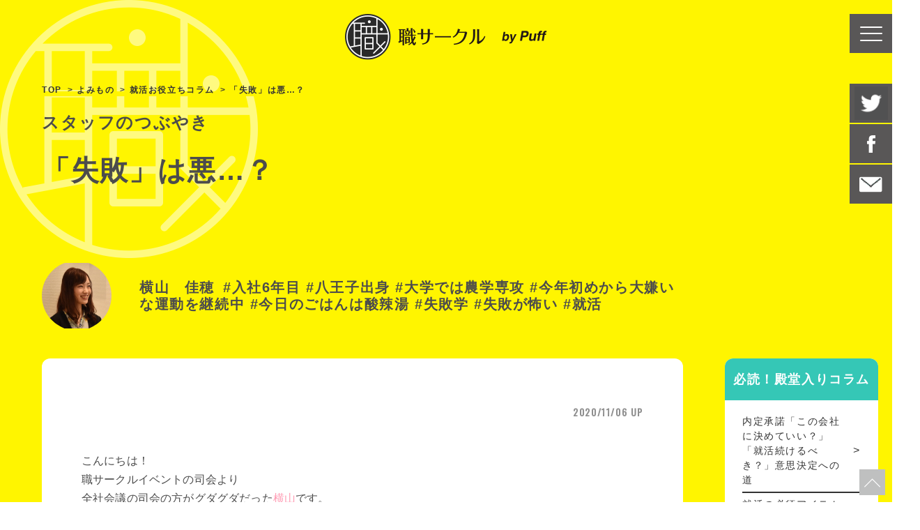

--- FILE ---
content_type: text/html; charset=UTF-8
request_url: https://shokucircle.jp/yomimono/uself/tweet201106/
body_size: 12313
content:
<!DOCTYPE html>
<html lang="ja">
<head>
  <meta charset="UTF-8">
  <meta name="viewport" content="width=device-width">
  
  <meta property="og:title" content="ニュース | 職サークル by Puff">
  <meta name="description" content="一人ひとりが生き生きと働ける社会を実現したい。そのために「顔の見える就職と採用の環境」を生み出したい。学生と企業がお互いのホンネを理解し、ともに信頼関係を積み重ねていく就職活動支援コミュニティが「職サークル」です。" />
  <meta property="og:description" content="一人ひとりが生き生きと働ける社会を実現したい。そのために「顔の見える就職と採用の環境」を生み出したい。学生と企業がお互いのホンネを理解し、ともに信頼関係を積み重ねていく就職活動支援コミュニティが「職サークル」です。">
  <meta name="keywords"  content="" />
  <link href="https://fonts.googleapis.com/css?family=Oswald&display=swap" rel="stylesheet">
  <link rel="stylesheet" href="https://shokucircle.jp/wp-content/themes/shokucircle/assets/css/style.css">
  <link rel="icon" href="https://shokucircle.jp/wp-content/themes/shokucircle/assets/img/icon/favicon.ico">
  	<style>img:is([sizes="auto" i], [sizes^="auto," i]) { contain-intrinsic-size: 3000px 1500px }</style>
	
		<!-- All in One SEO 4.9.3 - aioseo.com -->
		<title>「失敗」は悪…？ | 職サークル</title>
	<meta name="description" content="皆さんは「失敗」ってこわいですか？ 色々相談を受けるときに「失敗しないためにはどうしたら～？」といった質問を受けることがあります。 私自身も学生時代は「社会人ってなんだか完璧そうで失敗なんてなさそう」と思っていました。 でも「失敗」は悪なのでしょうか…？" />
	<meta name="robots" content="max-image-preview:large" />
	<link rel="canonical" href="https://shokucircle.jp/yomimono/uself/tweet201106/" />
	<meta name="generator" content="All in One SEO (AIOSEO) 4.9.3" />
		<meta property="og:locale" content="ja_JP" />
		<meta property="og:site_name" content="職サークルスタッフコラム" />
		<meta property="og:type" content="article" />
		<meta property="og:title" content="「失敗」は悪…？" />
		<meta property="og:description" content="皆さんは「失敗」ってこわいですか？ 色々相談を受けるときに「失敗しないためにはどうしたら～？」といった質問を受けることがあります。 私自身も学生時代は「社会人ってなんだか完璧そうで失敗なんてなさそう」と思っていました。 でも「失敗」は悪なのでしょうか…？" />
		<meta property="og:url" content="https://shokucircle.jp/yomimono/uself/tweet201106/" />
		<meta property="fb:app_id" content="1029112260857661" />
		<meta property="og:image" content="https://shokucircle.jp/wp-content/uploads/2020/07/933518_l-scaled.jpg" />
		<meta property="og:image:secure_url" content="https://shokucircle.jp/wp-content/uploads/2020/07/933518_l-scaled.jpg" />
		<meta property="article:published_time" content="2020-11-06T02:00:26+00:00" />
		<meta property="article:modified_time" content="2021-02-26T05:50:11+00:00" />
		<meta property="article:publisher" content="https://www.facebook.com/shokucircle/" />
		<meta name="twitter:card" content="summary" />
		<meta name="twitter:site" content="@shokucircle" />
		<meta name="twitter:title" content="「失敗」は悪…？" />
		<meta name="twitter:description" content="皆さんは「失敗」ってこわいですか？ 色々相談を受けるときに「失敗しないためにはどうしたら～？」といった質問を受けることがあります。 私自身も学生時代は「社会人ってなんだか完璧そうで失敗なんてなさそう」と思っていました。 でも「失敗」は悪なのでしょうか…？" />
		<meta name="twitter:image" content="https://shokucircle.jp/wp-content/uploads/2020/07/933518_l-scaled.jpg" />
		<script type="application/ld+json" class="aioseo-schema">
			{"@context":"https:\/\/schema.org","@graph":[{"@type":"BreadcrumbList","@id":"https:\/\/shokucircle.jp\/yomimono\/uself\/tweet201106\/#breadcrumblist","itemListElement":[{"@type":"ListItem","@id":"https:\/\/shokucircle.jp#listItem","position":1,"name":"Home","item":"https:\/\/shokucircle.jp","nextItem":{"@type":"ListItem","@id":"https:\/\/shokucircle.jp\/yomimono\/#listItem","name":"\u3088\u307f\u3082\u306e"}},{"@type":"ListItem","@id":"https:\/\/shokucircle.jp\/yomimono\/#listItem","position":2,"name":"\u3088\u307f\u3082\u306e","item":"https:\/\/shokucircle.jp\/yomimono\/","nextItem":{"@type":"ListItem","@id":"https:\/\/shokucircle.jp\/yomimono\/yomimono_category\/uself\/#listItem","name":"\u5c31\u6d3b\u304a\u5f79\u7acb\u3061\u30b3\u30e9\u30e0"},"previousItem":{"@type":"ListItem","@id":"https:\/\/shokucircle.jp#listItem","name":"Home"}},{"@type":"ListItem","@id":"https:\/\/shokucircle.jp\/yomimono\/yomimono_category\/uself\/#listItem","position":3,"name":"\u5c31\u6d3b\u304a\u5f79\u7acb\u3061\u30b3\u30e9\u30e0","item":"https:\/\/shokucircle.jp\/yomimono\/yomimono_category\/uself\/","nextItem":{"@type":"ListItem","@id":"https:\/\/shokucircle.jp\/yomimono\/yomimono_category\/uself\/tweet\/#listItem","name":"\u30b9\u30bf\u30c3\u30d5\u306e\u3064\u3076\u3084\u304d"},"previousItem":{"@type":"ListItem","@id":"https:\/\/shokucircle.jp\/yomimono\/#listItem","name":"\u3088\u307f\u3082\u306e"}},{"@type":"ListItem","@id":"https:\/\/shokucircle.jp\/yomimono\/yomimono_category\/uself\/tweet\/#listItem","position":4,"name":"\u30b9\u30bf\u30c3\u30d5\u306e\u3064\u3076\u3084\u304d","item":"https:\/\/shokucircle.jp\/yomimono\/yomimono_category\/uself\/tweet\/","nextItem":{"@type":"ListItem","@id":"https:\/\/shokucircle.jp\/yomimono\/uself\/tweet201106\/#listItem","name":"\u300c\u5931\u6557\u300d\u306f\u60aa\u2026\uff1f"},"previousItem":{"@type":"ListItem","@id":"https:\/\/shokucircle.jp\/yomimono\/yomimono_category\/uself\/#listItem","name":"\u5c31\u6d3b\u304a\u5f79\u7acb\u3061\u30b3\u30e9\u30e0"}},{"@type":"ListItem","@id":"https:\/\/shokucircle.jp\/yomimono\/uself\/tweet201106\/#listItem","position":5,"name":"\u300c\u5931\u6557\u300d\u306f\u60aa\u2026\uff1f","previousItem":{"@type":"ListItem","@id":"https:\/\/shokucircle.jp\/yomimono\/yomimono_category\/uself\/tweet\/#listItem","name":"\u30b9\u30bf\u30c3\u30d5\u306e\u3064\u3076\u3084\u304d"}}]},{"@type":"Organization","@id":"https:\/\/shokucircle.jp\/#organization","name":"\u8077\u30b5\u30fc\u30af\u30eb","description":"by Puff\uff1a\u300e\u50cd\u304f\u300f\u30b8\u30d6\u30f3\u306b\u3001\u30ef\u30af\u30ef\u30af\u3057\u3088\u3046\u3002","url":"https:\/\/shokucircle.jp\/","logo":{"@type":"ImageObject","url":"https:\/\/shokucircle.jp\/wp-content\/uploads\/2020\/07\/shokucircle_logo_mark.png","@id":"https:\/\/shokucircle.jp\/yomimono\/uself\/tweet201106\/#organizationLogo","width":176,"height":173,"caption":"shokucircle_logo_mark"},"image":{"@id":"https:\/\/shokucircle.jp\/yomimono\/uself\/tweet201106\/#organizationLogo"},"sameAs":["https:\/\/www.facebook.com\/shokucircle\/","https:\/\/twitter.com\/shokucircle"]},{"@type":"WebPage","@id":"https:\/\/shokucircle.jp\/yomimono\/uself\/tweet201106\/#webpage","url":"https:\/\/shokucircle.jp\/yomimono\/uself\/tweet201106\/","name":"\u300c\u5931\u6557\u300d\u306f\u60aa\u2026\uff1f | \u8077\u30b5\u30fc\u30af\u30eb","description":"\u7686\u3055\u3093\u306f\u300c\u5931\u6557\u300d\u3063\u3066\u3053\u308f\u3044\u3067\u3059\u304b\uff1f \u8272\u3005\u76f8\u8ac7\u3092\u53d7\u3051\u308b\u3068\u304d\u306b\u300c\u5931\u6557\u3057\u306a\u3044\u305f\u3081\u306b\u306f\u3069\u3046\u3057\u305f\u3089\uff5e\uff1f\u300d\u3068\u3044\u3063\u305f\u8cea\u554f\u3092\u53d7\u3051\u308b\u3053\u3068\u304c\u3042\u308a\u307e\u3059\u3002 \u79c1\u81ea\u8eab\u3082\u5b66\u751f\u6642\u4ee3\u306f\u300c\u793e\u4f1a\u4eba\u3063\u3066\u306a\u3093\u3060\u304b\u5b8c\u74a7\u305d\u3046\u3067\u5931\u6557\u306a\u3093\u3066\u306a\u3055\u305d\u3046\u300d\u3068\u601d\u3063\u3066\u3044\u307e\u3057\u305f\u3002 \u3067\u3082\u300c\u5931\u6557\u300d\u306f\u60aa\u306a\u306e\u3067\u3057\u3087\u3046\u304b\u2026\uff1f","inLanguage":"ja","isPartOf":{"@id":"https:\/\/shokucircle.jp\/#website"},"breadcrumb":{"@id":"https:\/\/shokucircle.jp\/yomimono\/uself\/tweet201106\/#breadcrumblist"},"datePublished":"2020-11-06T11:00:26+09:00","dateModified":"2021-02-26T14:50:11+09:00"},{"@type":"WebSite","@id":"https:\/\/shokucircle.jp\/#website","url":"https:\/\/shokucircle.jp\/","name":"\u8077\u30b5\u30fc\u30af\u30eb","description":"by Puff\uff1a\u300e\u50cd\u304f\u300f\u30b8\u30d6\u30f3\u306b\u3001\u30ef\u30af\u30ef\u30af\u3057\u3088\u3046\u3002","inLanguage":"ja","publisher":{"@id":"https:\/\/shokucircle.jp\/#organization"}}]}
		</script>
		<!-- All in One SEO -->

<link rel='dns-prefetch' href='//www.googletagmanager.com' />
<link rel='dns-prefetch' href='//stats.wp.com' />
<link rel='preconnect' href='//c0.wp.com' />
<script type="text/javascript">
/* <![CDATA[ */
window._wpemojiSettings = {"baseUrl":"https:\/\/s.w.org\/images\/core\/emoji\/16.0.1\/72x72\/","ext":".png","svgUrl":"https:\/\/s.w.org\/images\/core\/emoji\/16.0.1\/svg\/","svgExt":".svg","source":{"concatemoji":"https:\/\/shokucircle.jp\/wp-includes\/js\/wp-emoji-release.min.js?ver=6.8.3"}};
/*! This file is auto-generated */
!function(s,n){var o,i,e;function c(e){try{var t={supportTests:e,timestamp:(new Date).valueOf()};sessionStorage.setItem(o,JSON.stringify(t))}catch(e){}}function p(e,t,n){e.clearRect(0,0,e.canvas.width,e.canvas.height),e.fillText(t,0,0);var t=new Uint32Array(e.getImageData(0,0,e.canvas.width,e.canvas.height).data),a=(e.clearRect(0,0,e.canvas.width,e.canvas.height),e.fillText(n,0,0),new Uint32Array(e.getImageData(0,0,e.canvas.width,e.canvas.height).data));return t.every(function(e,t){return e===a[t]})}function u(e,t){e.clearRect(0,0,e.canvas.width,e.canvas.height),e.fillText(t,0,0);for(var n=e.getImageData(16,16,1,1),a=0;a<n.data.length;a++)if(0!==n.data[a])return!1;return!0}function f(e,t,n,a){switch(t){case"flag":return n(e,"\ud83c\udff3\ufe0f\u200d\u26a7\ufe0f","\ud83c\udff3\ufe0f\u200b\u26a7\ufe0f")?!1:!n(e,"\ud83c\udde8\ud83c\uddf6","\ud83c\udde8\u200b\ud83c\uddf6")&&!n(e,"\ud83c\udff4\udb40\udc67\udb40\udc62\udb40\udc65\udb40\udc6e\udb40\udc67\udb40\udc7f","\ud83c\udff4\u200b\udb40\udc67\u200b\udb40\udc62\u200b\udb40\udc65\u200b\udb40\udc6e\u200b\udb40\udc67\u200b\udb40\udc7f");case"emoji":return!a(e,"\ud83e\udedf")}return!1}function g(e,t,n,a){var r="undefined"!=typeof WorkerGlobalScope&&self instanceof WorkerGlobalScope?new OffscreenCanvas(300,150):s.createElement("canvas"),o=r.getContext("2d",{willReadFrequently:!0}),i=(o.textBaseline="top",o.font="600 32px Arial",{});return e.forEach(function(e){i[e]=t(o,e,n,a)}),i}function t(e){var t=s.createElement("script");t.src=e,t.defer=!0,s.head.appendChild(t)}"undefined"!=typeof Promise&&(o="wpEmojiSettingsSupports",i=["flag","emoji"],n.supports={everything:!0,everythingExceptFlag:!0},e=new Promise(function(e){s.addEventListener("DOMContentLoaded",e,{once:!0})}),new Promise(function(t){var n=function(){try{var e=JSON.parse(sessionStorage.getItem(o));if("object"==typeof e&&"number"==typeof e.timestamp&&(new Date).valueOf()<e.timestamp+604800&&"object"==typeof e.supportTests)return e.supportTests}catch(e){}return null}();if(!n){if("undefined"!=typeof Worker&&"undefined"!=typeof OffscreenCanvas&&"undefined"!=typeof URL&&URL.createObjectURL&&"undefined"!=typeof Blob)try{var e="postMessage("+g.toString()+"("+[JSON.stringify(i),f.toString(),p.toString(),u.toString()].join(",")+"));",a=new Blob([e],{type:"text/javascript"}),r=new Worker(URL.createObjectURL(a),{name:"wpTestEmojiSupports"});return void(r.onmessage=function(e){c(n=e.data),r.terminate(),t(n)})}catch(e){}c(n=g(i,f,p,u))}t(n)}).then(function(e){for(var t in e)n.supports[t]=e[t],n.supports.everything=n.supports.everything&&n.supports[t],"flag"!==t&&(n.supports.everythingExceptFlag=n.supports.everythingExceptFlag&&n.supports[t]);n.supports.everythingExceptFlag=n.supports.everythingExceptFlag&&!n.supports.flag,n.DOMReady=!1,n.readyCallback=function(){n.DOMReady=!0}}).then(function(){return e}).then(function(){var e;n.supports.everything||(n.readyCallback(),(e=n.source||{}).concatemoji?t(e.concatemoji):e.wpemoji&&e.twemoji&&(t(e.twemoji),t(e.wpemoji)))}))}((window,document),window._wpemojiSettings);
/* ]]> */
</script>
<style id='wp-emoji-styles-inline-css' type='text/css'>

	img.wp-smiley, img.emoji {
		display: inline !important;
		border: none !important;
		box-shadow: none !important;
		height: 1em !important;
		width: 1em !important;
		margin: 0 0.07em !important;
		vertical-align: -0.1em !important;
		background: none !important;
		padding: 0 !important;
	}
</style>
<link rel='stylesheet' id='wp-block-library-css' href='https://c0.wp.com/c/6.8.3/wp-includes/css/dist/block-library/style.min.css' type='text/css' media='all' />
<style id='classic-theme-styles-inline-css' type='text/css'>
/*! This file is auto-generated */
.wp-block-button__link{color:#fff;background-color:#32373c;border-radius:9999px;box-shadow:none;text-decoration:none;padding:calc(.667em + 2px) calc(1.333em + 2px);font-size:1.125em}.wp-block-file__button{background:#32373c;color:#fff;text-decoration:none}
</style>
<link rel='stylesheet' id='aioseo/css/src/vue/standalone/blocks/table-of-contents/global.scss-css' href='https://shokucircle.jp/wp-content/plugins/all-in-one-seo-pack/dist/Lite/assets/css/table-of-contents/global.e90f6d47.css?ver=4.9.3' type='text/css' media='all' />
<link rel='stylesheet' id='mediaelement-css' href='https://c0.wp.com/c/6.8.3/wp-includes/js/mediaelement/mediaelementplayer-legacy.min.css' type='text/css' media='all' />
<link rel='stylesheet' id='wp-mediaelement-css' href='https://c0.wp.com/c/6.8.3/wp-includes/js/mediaelement/wp-mediaelement.min.css' type='text/css' media='all' />
<style id='jetpack-sharing-buttons-style-inline-css' type='text/css'>
.jetpack-sharing-buttons__services-list{display:flex;flex-direction:row;flex-wrap:wrap;gap:0;list-style-type:none;margin:5px;padding:0}.jetpack-sharing-buttons__services-list.has-small-icon-size{font-size:12px}.jetpack-sharing-buttons__services-list.has-normal-icon-size{font-size:16px}.jetpack-sharing-buttons__services-list.has-large-icon-size{font-size:24px}.jetpack-sharing-buttons__services-list.has-huge-icon-size{font-size:36px}@media print{.jetpack-sharing-buttons__services-list{display:none!important}}.editor-styles-wrapper .wp-block-jetpack-sharing-buttons{gap:0;padding-inline-start:0}ul.jetpack-sharing-buttons__services-list.has-background{padding:1.25em 2.375em}
</style>
<style id='global-styles-inline-css' type='text/css'>
:root{--wp--preset--aspect-ratio--square: 1;--wp--preset--aspect-ratio--4-3: 4/3;--wp--preset--aspect-ratio--3-4: 3/4;--wp--preset--aspect-ratio--3-2: 3/2;--wp--preset--aspect-ratio--2-3: 2/3;--wp--preset--aspect-ratio--16-9: 16/9;--wp--preset--aspect-ratio--9-16: 9/16;--wp--preset--color--black: #000000;--wp--preset--color--cyan-bluish-gray: #abb8c3;--wp--preset--color--white: #ffffff;--wp--preset--color--pale-pink: #f78da7;--wp--preset--color--vivid-red: #cf2e2e;--wp--preset--color--luminous-vivid-orange: #ff6900;--wp--preset--color--luminous-vivid-amber: #fcb900;--wp--preset--color--light-green-cyan: #7bdcb5;--wp--preset--color--vivid-green-cyan: #00d084;--wp--preset--color--pale-cyan-blue: #8ed1fc;--wp--preset--color--vivid-cyan-blue: #0693e3;--wp--preset--color--vivid-purple: #9b51e0;--wp--preset--gradient--vivid-cyan-blue-to-vivid-purple: linear-gradient(135deg,rgba(6,147,227,1) 0%,rgb(155,81,224) 100%);--wp--preset--gradient--light-green-cyan-to-vivid-green-cyan: linear-gradient(135deg,rgb(122,220,180) 0%,rgb(0,208,130) 100%);--wp--preset--gradient--luminous-vivid-amber-to-luminous-vivid-orange: linear-gradient(135deg,rgba(252,185,0,1) 0%,rgba(255,105,0,1) 100%);--wp--preset--gradient--luminous-vivid-orange-to-vivid-red: linear-gradient(135deg,rgba(255,105,0,1) 0%,rgb(207,46,46) 100%);--wp--preset--gradient--very-light-gray-to-cyan-bluish-gray: linear-gradient(135deg,rgb(238,238,238) 0%,rgb(169,184,195) 100%);--wp--preset--gradient--cool-to-warm-spectrum: linear-gradient(135deg,rgb(74,234,220) 0%,rgb(151,120,209) 20%,rgb(207,42,186) 40%,rgb(238,44,130) 60%,rgb(251,105,98) 80%,rgb(254,248,76) 100%);--wp--preset--gradient--blush-light-purple: linear-gradient(135deg,rgb(255,206,236) 0%,rgb(152,150,240) 100%);--wp--preset--gradient--blush-bordeaux: linear-gradient(135deg,rgb(254,205,165) 0%,rgb(254,45,45) 50%,rgb(107,0,62) 100%);--wp--preset--gradient--luminous-dusk: linear-gradient(135deg,rgb(255,203,112) 0%,rgb(199,81,192) 50%,rgb(65,88,208) 100%);--wp--preset--gradient--pale-ocean: linear-gradient(135deg,rgb(255,245,203) 0%,rgb(182,227,212) 50%,rgb(51,167,181) 100%);--wp--preset--gradient--electric-grass: linear-gradient(135deg,rgb(202,248,128) 0%,rgb(113,206,126) 100%);--wp--preset--gradient--midnight: linear-gradient(135deg,rgb(2,3,129) 0%,rgb(40,116,252) 100%);--wp--preset--font-size--small: 13px;--wp--preset--font-size--medium: 20px;--wp--preset--font-size--large: 36px;--wp--preset--font-size--x-large: 42px;--wp--preset--spacing--20: 0.44rem;--wp--preset--spacing--30: 0.67rem;--wp--preset--spacing--40: 1rem;--wp--preset--spacing--50: 1.5rem;--wp--preset--spacing--60: 2.25rem;--wp--preset--spacing--70: 3.38rem;--wp--preset--spacing--80: 5.06rem;--wp--preset--shadow--natural: 6px 6px 9px rgba(0, 0, 0, 0.2);--wp--preset--shadow--deep: 12px 12px 50px rgba(0, 0, 0, 0.4);--wp--preset--shadow--sharp: 6px 6px 0px rgba(0, 0, 0, 0.2);--wp--preset--shadow--outlined: 6px 6px 0px -3px rgba(255, 255, 255, 1), 6px 6px rgba(0, 0, 0, 1);--wp--preset--shadow--crisp: 6px 6px 0px rgba(0, 0, 0, 1);}:where(.is-layout-flex){gap: 0.5em;}:where(.is-layout-grid){gap: 0.5em;}body .is-layout-flex{display: flex;}.is-layout-flex{flex-wrap: wrap;align-items: center;}.is-layout-flex > :is(*, div){margin: 0;}body .is-layout-grid{display: grid;}.is-layout-grid > :is(*, div){margin: 0;}:where(.wp-block-columns.is-layout-flex){gap: 2em;}:where(.wp-block-columns.is-layout-grid){gap: 2em;}:where(.wp-block-post-template.is-layout-flex){gap: 1.25em;}:where(.wp-block-post-template.is-layout-grid){gap: 1.25em;}.has-black-color{color: var(--wp--preset--color--black) !important;}.has-cyan-bluish-gray-color{color: var(--wp--preset--color--cyan-bluish-gray) !important;}.has-white-color{color: var(--wp--preset--color--white) !important;}.has-pale-pink-color{color: var(--wp--preset--color--pale-pink) !important;}.has-vivid-red-color{color: var(--wp--preset--color--vivid-red) !important;}.has-luminous-vivid-orange-color{color: var(--wp--preset--color--luminous-vivid-orange) !important;}.has-luminous-vivid-amber-color{color: var(--wp--preset--color--luminous-vivid-amber) !important;}.has-light-green-cyan-color{color: var(--wp--preset--color--light-green-cyan) !important;}.has-vivid-green-cyan-color{color: var(--wp--preset--color--vivid-green-cyan) !important;}.has-pale-cyan-blue-color{color: var(--wp--preset--color--pale-cyan-blue) !important;}.has-vivid-cyan-blue-color{color: var(--wp--preset--color--vivid-cyan-blue) !important;}.has-vivid-purple-color{color: var(--wp--preset--color--vivid-purple) !important;}.has-black-background-color{background-color: var(--wp--preset--color--black) !important;}.has-cyan-bluish-gray-background-color{background-color: var(--wp--preset--color--cyan-bluish-gray) !important;}.has-white-background-color{background-color: var(--wp--preset--color--white) !important;}.has-pale-pink-background-color{background-color: var(--wp--preset--color--pale-pink) !important;}.has-vivid-red-background-color{background-color: var(--wp--preset--color--vivid-red) !important;}.has-luminous-vivid-orange-background-color{background-color: var(--wp--preset--color--luminous-vivid-orange) !important;}.has-luminous-vivid-amber-background-color{background-color: var(--wp--preset--color--luminous-vivid-amber) !important;}.has-light-green-cyan-background-color{background-color: var(--wp--preset--color--light-green-cyan) !important;}.has-vivid-green-cyan-background-color{background-color: var(--wp--preset--color--vivid-green-cyan) !important;}.has-pale-cyan-blue-background-color{background-color: var(--wp--preset--color--pale-cyan-blue) !important;}.has-vivid-cyan-blue-background-color{background-color: var(--wp--preset--color--vivid-cyan-blue) !important;}.has-vivid-purple-background-color{background-color: var(--wp--preset--color--vivid-purple) !important;}.has-black-border-color{border-color: var(--wp--preset--color--black) !important;}.has-cyan-bluish-gray-border-color{border-color: var(--wp--preset--color--cyan-bluish-gray) !important;}.has-white-border-color{border-color: var(--wp--preset--color--white) !important;}.has-pale-pink-border-color{border-color: var(--wp--preset--color--pale-pink) !important;}.has-vivid-red-border-color{border-color: var(--wp--preset--color--vivid-red) !important;}.has-luminous-vivid-orange-border-color{border-color: var(--wp--preset--color--luminous-vivid-orange) !important;}.has-luminous-vivid-amber-border-color{border-color: var(--wp--preset--color--luminous-vivid-amber) !important;}.has-light-green-cyan-border-color{border-color: var(--wp--preset--color--light-green-cyan) !important;}.has-vivid-green-cyan-border-color{border-color: var(--wp--preset--color--vivid-green-cyan) !important;}.has-pale-cyan-blue-border-color{border-color: var(--wp--preset--color--pale-cyan-blue) !important;}.has-vivid-cyan-blue-border-color{border-color: var(--wp--preset--color--vivid-cyan-blue) !important;}.has-vivid-purple-border-color{border-color: var(--wp--preset--color--vivid-purple) !important;}.has-vivid-cyan-blue-to-vivid-purple-gradient-background{background: var(--wp--preset--gradient--vivid-cyan-blue-to-vivid-purple) !important;}.has-light-green-cyan-to-vivid-green-cyan-gradient-background{background: var(--wp--preset--gradient--light-green-cyan-to-vivid-green-cyan) !important;}.has-luminous-vivid-amber-to-luminous-vivid-orange-gradient-background{background: var(--wp--preset--gradient--luminous-vivid-amber-to-luminous-vivid-orange) !important;}.has-luminous-vivid-orange-to-vivid-red-gradient-background{background: var(--wp--preset--gradient--luminous-vivid-orange-to-vivid-red) !important;}.has-very-light-gray-to-cyan-bluish-gray-gradient-background{background: var(--wp--preset--gradient--very-light-gray-to-cyan-bluish-gray) !important;}.has-cool-to-warm-spectrum-gradient-background{background: var(--wp--preset--gradient--cool-to-warm-spectrum) !important;}.has-blush-light-purple-gradient-background{background: var(--wp--preset--gradient--blush-light-purple) !important;}.has-blush-bordeaux-gradient-background{background: var(--wp--preset--gradient--blush-bordeaux) !important;}.has-luminous-dusk-gradient-background{background: var(--wp--preset--gradient--luminous-dusk) !important;}.has-pale-ocean-gradient-background{background: var(--wp--preset--gradient--pale-ocean) !important;}.has-electric-grass-gradient-background{background: var(--wp--preset--gradient--electric-grass) !important;}.has-midnight-gradient-background{background: var(--wp--preset--gradient--midnight) !important;}.has-small-font-size{font-size: var(--wp--preset--font-size--small) !important;}.has-medium-font-size{font-size: var(--wp--preset--font-size--medium) !important;}.has-large-font-size{font-size: var(--wp--preset--font-size--large) !important;}.has-x-large-font-size{font-size: var(--wp--preset--font-size--x-large) !important;}
:where(.wp-block-post-template.is-layout-flex){gap: 1.25em;}:where(.wp-block-post-template.is-layout-grid){gap: 1.25em;}
:where(.wp-block-columns.is-layout-flex){gap: 2em;}:where(.wp-block-columns.is-layout-grid){gap: 2em;}
:root :where(.wp-block-pullquote){font-size: 1.5em;line-height: 1.6;}
</style>

<!-- Site Kit によって追加された Google タグ（gtag.js）スニペット -->
<!-- Google アナリティクス スニペット (Site Kit が追加) -->
<script type="text/javascript" src="https://www.googletagmanager.com/gtag/js?id=G-6SE5ES4G6R" id="google_gtagjs-js" async></script>
<script type="text/javascript" id="google_gtagjs-js-after">
/* <![CDATA[ */
window.dataLayer = window.dataLayer || [];function gtag(){dataLayer.push(arguments);}
gtag("set","linker",{"domains":["shokucircle.jp"]});
gtag("js", new Date());
gtag("set", "developer_id.dZTNiMT", true);
gtag("config", "G-6SE5ES4G6R");
/* ]]> */
</script>
<link rel="https://api.w.org/" href="https://shokucircle.jp/wp-json/" /><link rel="alternate" title="JSON" type="application/json" href="https://shokucircle.jp/wp-json/wp/v2/yomimono/3781" /><link rel="EditURI" type="application/rsd+xml" title="RSD" href="https://shokucircle.jp/xmlrpc.php?rsd" />
<meta name="generator" content="WordPress 6.8.3" />
<link rel='shortlink' href='https://shokucircle.jp/?p=3781' />
<link rel="alternate" title="oEmbed (JSON)" type="application/json+oembed" href="https://shokucircle.jp/wp-json/oembed/1.0/embed?url=https%3A%2F%2Fshokucircle.jp%2Fyomimono%2Fuself%2Ftweet201106%2F" />
<link rel="alternate" title="oEmbed (XML)" type="text/xml+oembed" href="https://shokucircle.jp/wp-json/oembed/1.0/embed?url=https%3A%2F%2Fshokucircle.jp%2Fyomimono%2Fuself%2Ftweet201106%2F&#038;format=xml" />
<meta name="generator" content="Site Kit by Google 1.170.0" />	<style>img#wpstats{display:none}</style>
		  <!-- Global site tag (gtag.js) - Google Analytics -->
  <script async src="https://www.googletagmanager.com/gtag/js?id=UA-33145922-1"></script>
  <script>
    window.dataLayer = window.dataLayer || [];
    function gtag(){dataLayer.push(arguments);}
    gtag('js', new Date());

    gtag('config', 'UA-33145922-1');
  </script>
</head>
<body>
  <div class="wrapper">
		<header class="header">
  <h1 class="header__keyvisual"><a href="https://shokucircle.jp"><img src="https://shokucircle.jp/wp-content/themes/shokucircle/assets/img/common/logo.png" alt="職サークル"></a></h1>
  <section class="header__nav header-nav">
    <a href="javascript:void(0);" class="hamburger-btn" id="spnav-open">
      <div class="hamburger-btn__border"></div>
    </a>
  </section>
</header>

<nav class="sp-nav">
  <div class="sp-nav-head">
    <h2 class="sp-nav-head__logo"><img src="https://shokucircle.jp/wp-content/themes/shokucircle/assets/img/common/logo.png" alt="職サークル"></h2>
    <a href="javascript:void(0);" class="sp-close-btn sp-nav-head__close" id="spnav-close"></a>
  </div>

  <ul class="sp-nav-links">
    <li>
      <a href="https://shokucircle.jp" class="sp-nav-link">
        <div class="sp-nav-link__ttl eng-font">TOP</div>
        <div class="sp-nav-link__icon">
          <img src="https://shokucircle.jp/wp-content/themes/shokucircle/assets/img/common/sp-nav-arrow.png" alt="">
        </div>
      </a>
    </li>
    <li>
      <a href="https://shokucircle.jp/about/" class="sp-nav-link">
        <div class="sp-nav-link__ttl eng-font">職サークルとは</div>
        <div class="sp-nav-link__icon">
          <img src="https://shokucircle.jp/wp-content/themes/shokucircle/assets/img/common/sp-nav-arrow.png" alt="">
        </div>
      </a>
    </li>
    <li>
      <a href="https://shokucircle.jp/support/" class="sp-nav-link">
        <div class="sp-nav-link__ttl eng-font">企業一覧</div>
        <div class="sp-nav-link__icon">
          <img src="https://shokucircle.jp/wp-content/themes/shokucircle/assets/img/common/sp-nav-arrow.png" alt="">
        </div>
      </a>
    </li>
    <li>
      <a href="https://shokucircle.jp/yomimono/" class="sp-nav-link">
        <div class="sp-nav-link__ttl eng-font">よみもの</div>
        <div class="sp-nav-link__icon">
          <img src="https://shokucircle.jp/wp-content/themes/shokucircle/assets/img/common/sp-nav-arrow.png" alt="">
        </div>
      </a>
    </li>
    <li>
      <a href="https://shokucircle.jp/event/" class="sp-nav-link">
        <div class="sp-nav-link__ttl eng-font">イベント</div>
        <div class="sp-nav-link__icon">
          <img src="https://shokucircle.jp/wp-content/themes/shokucircle/assets/img/common/sp-nav-arrow.png" alt="">
        </div>
      </a>
    </li>
    <li>
      <a href="https://eipro.jp/shokucircle/auth/login" target="_blank" class="sp-nav-link">
        <div class="sp-nav-link__ttl eng-font">イベント予約履歴</div>
        <div class="sp-nav-link__icon">
          <img src="https://shokucircle.jp/wp-content/themes/shokucircle/assets/img/common/external.png" alt="">
        </div>
      </a>
    </li>
    <li>
      <a href="https://shokucircle.jp/access/" class="sp-nav-link">
        <div class="sp-nav-link__ttl eng-font">アクセス</div>
        <div class="sp-nav-link__icon">
          <img src="https://shokucircle.jp/wp-content/themes/shokucircle/assets/img/common/sp-nav-arrow.png" alt="">
        </div>
      </a>
    </li>
    <li>
      <a href="https://shokucircle.jp/contact/" class="sp-nav-link">
        <div class="sp-nav-link__ttl eng-font">お問い合わせ</div>
        <div class="sp-nav-link__icon">
          <img src="https://shokucircle.jp/wp-content/themes/shokucircle/assets/img/common/sp-nav-arrow.png" alt="">
        </div>
      </a>
    </li>
  </ul>
  <section class="sp-sns-nav">
    <a href="https://twitter.com/shokucircle" target="_blank" class="btn-share"><img src="https://shokucircle.jp/wp-content/themes/shokucircle/assets/img/icon/twitter.png" alt="twitter" class="twitter-img"></a>
    <a href="https://www.facebook.com/shokucircle/" target="_blank" class="btn-share"><img src="https://shokucircle.jp/wp-content/themes/shokucircle/assets/img/icon/facebook.png" alt="facebook"></a>
    <!-- <a href="#" class="btn-share"><img src="https://shokucircle.jp/wp-content/themes/shokucircle/assets/img/icon/instagram.png" alt="instagram"></a> -->
    <a href="https://form.run/@shokucircle-inquiry" target="_blank" class="btn-share"><img src="https://shokucircle.jp/wp-content/themes/shokucircle/assets/img/icon/mail.png" alt="mail"></a>
  </section>
</nav>

<nav class="sns-nav">
  <a href="https://twitter.com/shokucircle" target="_blank" class="btn-share"><img src="https://shokucircle.jp/wp-content/themes/shokucircle/assets/img/icon/twitter.png" alt="twitter" class="twitter-img"></a>
  <a href="https://www.facebook.com/shokucircle/" target="_blank" class="btn-share"><img src="https://shokucircle.jp/wp-content/themes/shokucircle/assets/img/icon/facebook.png" alt="facebook"></a>
  <!-- <a href="#" class="btn-share"><img src="https://shokucircle.jp/wp-content/themes/shokucircle/assets/img/icon/instagram.png" alt="instagram"></a> -->
  <a href="https://form.run/@shokucircle-inquiry" target="_blank" class="btn-share"><img src="https://shokucircle.jp/wp-content/themes/shokucircle/assets/img/icon/mail.png" alt="mail"></a>
</nav>
<script src="https://ajax.googleapis.com/ajax/libs/jquery/3.2.1/jquery.min.js"></script>
<script>
  var $hamburgerOpenTrigger = $('#spnav-open');
  var $hamburgerCloseTrigger = $('#spnav-close');
  var $nav = $('.header').next('.sp-nav');
  var $body = $('head').next('body');

  $($hamburgerOpenTrigger).on('click', function() {
    var current_ScrollY = $(window).scrollTop();
    setTimeout(function(){
      $body.css({
        position: 'fixed',
        overflow: 'hidden',
        width: '100%',
      });
    },200);
  })
  $($hamburgerCloseTrigger).on('click', function() {
    $body.attr({ style: '' });
  })

  // pc社会人訪問hover
  var $hoverTarget = $('[data-hover="target"]');
    $hoverTarget.on({
        'mouseenter': function() {
          $(this).addClass('is-open');
            $hoverTarget.html('<span class="society-visit">非会員の方は[<strong>SIGN UP</strong>]から<br>職サークルへの会員登録をお願いします。</span>');
        },
        'mouseleave': function() {
          $(this).removeClass('is-open');
          $hoverTarget.html('<span class="society-visit">社会人<br>訪問</span>');
        }
    })
    var $navHoverTarget = $('[data-pchover="target"]');
    $navHoverTarget.on({
        'mouseenter': function() {
          $(this).addClass('is-open');
          $(this).html('<span class="society-visit">非会員の方は[<strong>SIGN UP</strong>]から<br>職サークルへの会員登録をお願いします。</span>');
        },
        'mouseleave': function() {
          $(this).removeClass('is-open');
          $(this).html('<span class="society-visit">社会人訪問</span>');
        }
    })


  $(function() {
      // sp社会人訪問hover
    $('[data-sphover="target"]')
            .on('touchstart', function(){
                $(this).addClass('is-open');
                $(this).find('span').html('非会員の方は[<strong>SIGN UP</strong>]から<br>職サークルへの会員登録をお願いします。');
            }).on('touchend', function(){
                $(this).removeClass('is-open');
                $(this).find('span').html('社会人訪問');
            });
  })
</script>
	<section>
	<img src="https://shokucircle.jp/wp-content/themes/shokucircle/assets/img/common/big-shoku.png" alt="" class="bg-shoku">
	<section class="interview-heading interview-heading--detail">
		<div class="topic-path">
<a href="https://shokucircle.jp">TOP</a>
        <a href="https://shokucircle.jp/yomimono/">よみもの</a>
    <a href="https://shokucircle.jp/yomimono/uself/">就活お役立ちコラム</a>
    <span>「失敗」は悪…？</span>
</div>
		<div class="interview-heading__inner">
			<p class="interview-heading__title">スタッフのつぶやき</p>			<h1 class="interview-heading__subtitle">「失敗」は悪…？</h1>
			<p class="interview-heading__sentence"></p>
		</div>
	</section>
			<section class="writer-area">
						<div class="interview-heading__inner">
				<div class="writer-img">
					<img src="https://shokucircle.jp/wp-content/uploads/2020/08/DSC_0039-scaled-e1597299494843.jpg" alt="「失敗」は悪…？">
				</div>
				<div class="writer-sentence">
					<p>
						<span>横山　佳穂</span>#入社6年目 #八王子出身 #大学では農学専攻 #今年初めから大嫌いな運動を継続中 #今日のごはんは酸辣湯 #失敗学 #失敗が怖い #就活					</p>
					<p class="writer-profile"></p>
				</div>
			</div>
		</section>
	</section>


<main class="news-main">
	<div class="news-main__inner">
		<article class="news-article">
			<section class="news-article__inner">
				<section class="news-top">
					<div class="news-top__head news-top-head">
						<p class="news-top-head__ttl"></p>
											</div>
					<p class="news-top__date eng-font">2020/11/06 UP</p>
				</section>
				<!-- <section class="news-intro">
					<h2 class="news-intro__ttl">「失敗」は悪…？</h2>
					<p class="news-intro__sentence"></p>
				</section> -->
				<section class="news-writer" id="eventreportcontent">
					<p class="news-writer__sentence">
						
<p>こんにちは！<br>職サークルイベントの司会より<br>全社会議の司会の方がグダグダだった<em><a href="https://www.puff.co.jp/saiyo/members/yokoyama/" title="https://www.puff.co.jp/saiyo/members/yokoyama/">横山</a></em>です。</p>



<p>さて皆さん、<br>唐突ですが、「失敗」ってこわいですか？</p>



<p>色々相談を受けるときに<br>「失敗しないためにはどうしたら～？」といった質問を<br>受けることがあります。</p>



<p>私自身も学生時代は<br>「社会人ってなんだか完璧そうで失敗なんてなさそう」<br>と思っていました。</p>



<p>でも「失敗」は悪なのでしょうか…？<br>私は失敗を恐れて行動しない方がもったいないと思っています。</p>



<p>正直、私は失敗だらけです。</p>



<p>そもそも「失敗とは？」という定義は<br>人それぞれかと思うのですが、</p>



<p>日常の小さな出来事も含めるとしたらたんまりと。笑</p>



<p>でもそれらが悪いかというと、<br>そうでないと考えています。</p>



<p>それは必ず何かしらに繋がっているから。<br>（繋がらないと思ったら無理やり繋げる。笑）</p>



<p>今私ができるようになったことは<br>何度も何度も失敗した結果だなと思います。<br>不器用なので…。</p>



<p>「失敗」して「終わり」ではなくて、<br>そこから何を考えてどうするかが重要だなと感じます。<br>それが結果に繋がるし、今後に繋がります。</p>



<p>そして「失敗」しても<br>たいていどうにかなります。<br>私はすべてどうにかなりました。</p>



<p>だからと言ってテキトーに進めるのは違いますが、<br>「失敗」を恐れて動けないくらいなら、<br>「失敗」してもいいから全力でやってみるのがおすすめです！<br>（その方が楽しくもあります）</p>



<p>お次は<a href="https://www.puff.co.jp/saiyo/members/yoshikawa/" title="https://www.puff.co.jp/saiyo/members/yoshikawa/">吉川</a>さんです！</p>
					</p>
				</section>
							</section>
						<nav class="news-pager">
									<a href="https://shokucircle.jp/yomimono/uself/tweet201105/" class="news-pager__prev"><< 前を見る</a>
													<a href="https://shokucircle.jp/yomimono/uself/tweet201109/" class="news-pager__next">次を見る >></a>
							</nav>
		</article>
				<nav class="news-nav" style="margin-bottom:10px;">
			<h3 class="news-nav__head">必読！殿堂入りコラム</h3>
			<ul class="news-nav-lists">
			<li>
							<a href="https://shokucircle.jp/yomimono/uself/soudan20210305/" class="news-nav-list">
								<h4 class="news-nav-list__part">内定承諾「この会社に決めていい？」「就活続けるべき？」意思決定への道</h4>
							</a>
						</li><li>
							<a href="https://shokucircle.jp/yomimono/uself/tweet200915/" class="news-nav-list">
								<h4 class="news-nav-list__part">就活の必須アイテム「Gmail」の設定注意！３つのこと</h4>
							</a>
						</li><li>
							<a href="https://shokucircle.jp/yomimono/studentreport/student210219/" class="news-nav-list">
								<h4 class="news-nav-list__part">企業の研究と大学の研究の違いってなんだろう【理系就活のハテナ#6】　</h4>
							</a>
						</li><li>
							<a href="https://shokucircle.jp/yomimono/uself/tweet210624/" class="news-nav-list">
								<h4 class="news-nav-list__part">【STOP！内定承諾後辞退】内定承諾後の辞退は、モラルに反する行為です。</h4>
							</a>
						</li><li>
							<a href="https://shokucircle.jp/yomimono/uself/tweet210525/" class="news-nav-list">
								<h4 class="news-nav-list__part">【内定先を親に反対された！】親の不安を解消し説得する３つのポイント</h4>
							</a>
						</li>				<li>
					<a href="/yomimono_tag/dendo" class="news-nav-list" style="border-bottom:none;">
						<h4 class="news-nav-list__part" style="font-weight:bold;">殿堂入りコラム一覧</h4>
					</a>
				</li>
			</ul>
		</nav>
						<nav class="news-nav">
					<h3 class="news-nav__head">バックナンバー</h3>
					<ul class="news-nav-lists">
					<li>
									<a href="https://shokucircle.jp/yomimono/uself/tweet20260116/" class="news-nav-list">
										<h4 class="news-nav-list__part">「夢がない」人向けのキャリアの見つけ方</h4>
									</a>
								</li><li>
									<a href="https://shokucircle.jp/yomimono/uself/tweet20251125/" class="news-nav-list">
										<h4 class="news-nav-list__part">就活生の皆さん、必読！「就活・あるある」してませんか？</h4>
									</a>
								</li><li>
									<a href="https://shokucircle.jp/yomimono/uself/tweet20250918/" class="news-nav-list">
										<h4 class="news-nav-list__part">就活インターンシップ体験｜5DAYSで自己分析・企業研究・働く意味を考えた学生たちの本音と成長レポート！</h4>
									</a>
								</li><li>
									<a href="https://shokucircle.jp/yomimono/uself/tweet20250905/" class="news-nav-list">
										<h4 class="news-nav-list__part">元・引っ込み思案がお送りする、引っ込み思案さんの就活（人生？）攻略法！</h4>
									</a>
								</li><li>
									<a href="https://shokucircle.jp/yomimono/uself/tweet20250904/" class="news-nav-list">
										<h4 class="news-nav-list__part">社会人訪問や会社訪問をするときに意識してほしい、簡単な3つのポイント</h4>
									</a>
								</li><li>
									<a href="https://shokucircle.jp/yomimono/uself/tweet20250731/" class="news-nav-list">
										<h4 class="news-nav-list__part">やりたいことが分からないあなたへ　～モヤモヤを整理する4つの質問～</h4>
									</a>
								</li><li>
									<a href="https://shokucircle.jp/yomimono/uself/tweet20250728/" class="news-nav-list">
										<h4 class="news-nav-list__part">ガクチカがない？それでも書ける3つの切り口</h4>
									</a>
								</li><li>
									<a href="https://shokucircle.jp/yomimono/uself/tweet20250627/" class="news-nav-list">
										<h4 class="news-nav-list__part">推し活的就活</h4>
									</a>
								</li><li>
									<a href="https://shokucircle.jp/yomimono/uself/tweet20250624/" class="news-nav-list">
										<h4 class="news-nav-list__part">就活＝人生を考える時間。だから、ちょっと楽しく、面白く。就活ワークアウトの説明会開催レポート</h4>
									</a>
								</li>						<li>
							<a href="/yomimono/uself" class="news-nav-list" style="border-bottom:none;">
								<h4 class="news-nav-list__part" style="font-weight:bold;">就活お役立ちコラム一覧</h4>
							</a>
						</li>
					</ul>
				</nav>
			</div>
</main>
		<div class="other-border">
  <h2 class="other-border__title">OTHER</h2>
</div>

<div class="top-banners">
  <a href="https://www.puff.co.jp/" target="_blank" class="banner-block banner-block--big">
    <div class="banner-block__img">
      <img src="https://shokucircle.jp/wp-content/themes/shokucircle/assets/img/top/banners/big-puff.png" alt="">
    </div>
    <p class="banner-block__sentence">職サークルを運営する株式会社パフのコーポレートサイトです。</p>
  </a>

  <section class="banner-lists">
    <a href="http://blog.shokucircle.jp/kugi/" target="_blank" class="banner-block banner-block--ceo">
      <div class="banner-block__img">
        <img src="https://shokucircle.jp/wp-content/themes/shokucircle/assets/img/top/banners/ceo-blog.png?20200923" alt="">
      </div>
      <p class="banner-block__sentence">パフ創業者の釘崎が日々思うところを書いています。</p>
    </a>
    <a href="https://shokucircle.jp/yomimono/uself/" target="_blank" class="banner-block banner-block--staff">
      <div class="banner-block__img">
        <img src="https://shokucircle.jp/wp-content/themes/shokucircle/assets/img/top/banners/staff-column.png" alt="">
      </div>
      <p class="banner-block__sentence">パフスタッフがリレー形式で書いています。</p>
    </a>
    <a href="https://www.puff.co.jp/saiyo/" target="_blank" class="banner-block banner-block--puff">
      <div class="banner-block__img">
        <img src="https://shokucircle.jp/wp-content/themes/shokucircle/assets/img/top/banners/small-puff.png" alt="">
      </div>
      <p class="banner-block__sentence">パフ新卒採用サイト<br>「あえて、パフ。」</p>
    </a>
    <a href="https://www.puff.co.jp/career/" target="_blank" class="banner-block banner-block--wakuwaku">
      <div class="banner-block__img">
        <img src="https://shokucircle.jp/wp-content/themes/shokucircle/assets/img/top/banners/wakuwaku.png" alt="">
      </div>
      <p class="banner-block__sentence">パフ中途採用サイト<br>「もういちど、仕事でワクワクしよう。」</p>
    </a>
  </section>

  <section class="three-banners">
    <a href="https://saiyouryoku.jp/" target="_blank" class="banner-block banner-block--saiken">
      <div class="banner-block__img">
        <img src="https://shokucircle.jp/wp-content/themes/shokucircle/assets/img/top/banners/saiken.png" alt="">
      </div>
      <p class="banner-block__sentence--assay">企業の採用力向上を通じて社会全体の発展を目指すサイト<br>「日本採用力検定協会」</p>
    </a>
  </section>
</div>
	<a href="#" class="pagetop"><img src="https://shokucircle.jp/wp-content/themes/shokucircle/assets/img/icon/pagetop.png" alt=""></a>
<footer class="footer">
  <div class="contents-inner footer-main">
    <nav class="footer-nav">
      <a href="https://shokucircle.jp/policy/" class="footer-nav__link">会員規約</a>
      <a href="https://shokucircle.jp/privacy/" class="footer-nav__link">個人情報の取扱いについて</a>
      <a href="https://www.puff.co.jp/" class="footer-nav__link">運営会社</a>
      <a href="https://shokucircle.jp/office/" class="footer-nav__link">アクセス</a>
      <a href="https://shokucircle.jp/accessibility/" class="footer-nav__link">サイトご利用にあたって</a>
    </nav>
    <p class="footer-main__copy">Copyright (C) Puff Co., Ltd All Rights Reserved.</p>
  </div>
</footer>

  </div>
  <script src="https://shokucircle.jp/wp-content/themes/shokucircle/assets/js/app.js"></script>
  <script type="speculationrules">
{"prefetch":[{"source":"document","where":{"and":[{"href_matches":"\/*"},{"not":{"href_matches":["\/wp-*.php","\/wp-admin\/*","\/wp-content\/uploads\/*","\/wp-content\/*","\/wp-content\/plugins\/*","\/wp-content\/themes\/shokucircle\/*","\/*\\?(.+)"]}},{"not":{"selector_matches":"a[rel~=\"nofollow\"]"}},{"not":{"selector_matches":".no-prefetch, .no-prefetch a"}}]},"eagerness":"conservative"}]}
</script>
<script type="text/javascript" id="jetpack-stats-js-before">
/* <![CDATA[ */
_stq = window._stq || [];
_stq.push([ "view", {"v":"ext","blog":"181768201","post":"3781","tz":"9","srv":"shokucircle.jp","j":"1:15.4"} ]);
_stq.push([ "clickTrackerInit", "181768201", "3781" ]);
/* ]]> */
</script>
<script type="text/javascript" src="https://stats.wp.com/e-202603.js" id="jetpack-stats-js" defer="defer" data-wp-strategy="defer"></script>
</body>
</html>


--- FILE ---
content_type: text/css
request_url: https://shokucircle.jp/wp-content/themes/shokucircle/assets/css/style.css
body_size: 17798
content:
@charset "UTF-8";
html, body, div, span, applet, object, iframe,
h1, h2, h3, h4, h5, h6, p, blockquote, pre,
a, abbr, acronym, address, big, cite, code,
del, dfn, em, img, ins, kbd, q, s, samp,
small, strike, strong, sub, sup, tt, var,
b, u, i, center,
dl, dt, dd, ol, ul, li,
fieldset, form, label, legend,
table, caption, tbody, tfoot, thead, tr, th, td,
article, aside, canvas, details, embed,
figure, figcaption, footer, header, hgroup,
menu, nav, output, ruby, section, summary,
time, mark, audio, video {
  margin: 0;
  padding: 0;
  border: 0;
  font: inherit;
  font-size: 100%;
  vertical-align: baseline;
}

html {
  line-height: 1;
}

ol, ul {
  list-style: none;
}

table {
  border-collapse: collapse;
  border-spacing: 0;
}

caption, th, td {
  font-weight: normal;
  text-align: left;
  vertical-align: middle;
}

q, blockquote {
  quotes: none;
}

q:before, q:after, blockquote:before, blockquote:after {
  content: "";
  content: none;
}

a img {
  border: none;
}

article, aside, details, figcaption, figure, footer, header, hgroup, main, menu, nav, section, summary {
  display: block;
}

* {
  -webkit-box-sizing: border-box;
  box-sizing: border-box;
}

html {
  font-size: 62.5%;
}

body {
  word-wrap: break-word;
  -webkit-text-size-adjust: 100%;
  min-width: 320px;
  background: #fff;
  color: #4c4c4c;
  font-family: "Noto Sans JP", sans-serif;
  font-size: 16px;
  font-weight: 400;
  letter-spacing: 0.1em;
  line-height: 1.5;
}

body a {
  border: none;
  outline: none;
  color: #333;
  text-decoration: none;
}

body a:hover {
  text-decoration: underline;
}

body img {
  vertical-align: bottom;
  height:auto;
}

ul li {
  list-style: none;
}

a {
  -webkit-transition: 0.2s;
  transition: 0.2s;
}

a:hover {
  -webkit-transition: 0.2s;
  transition: 0.2s;
}

a:hover img {
  opacity: 0.7;
}

.sp-on {
  display: none;
}

.eng-font {
  font-family: "Oswald", sans-serif;
}

.wrapper {
  position: relative;
  min-width: 1320px;
  margin: 0 auto;
  padding-top: 85px;
  overflow: hidden;
}

.wrapper::before {
  position: absolute;
  top: 0;
  left: 0;
  width: 100%;
  height: 85px;
  background-color: #FFF500;
  content: "";
}

.marker-title {
  background: -webkit-gradient(linear, left top, left bottom, color-stop(60%, transparent), color-stop(60%, #FFF500));
  background: linear-gradient(transparent 60%, #FFF500 60%);
}

.with-cap-title {
  margin-bottom: 20px;
  font-size: 31px;
  font-weight: bold;
}

.with-cap-title__caption {
  font-size: 15px;
}

.with-cap-title.interval {
  letter-spacing: 0.02em;
}

.with-cap-subtitle {
  display: inline-block;
  margin-bottom: 10px;
  border-bottom: 1px solid;
  font-size: 16px;
}
.with-cap-subtitle span {
  margin-left: 10px;
}

.bg-shoku {
  z-index: 1;
  position: absolute;
  top: 0;
  left: 0;
  width: 370px;
}

.header {
  -webkit-transition: 0.3s;
  z-index: 1000;
  position: fixed;
  top: 0;
  left: 0;
  width: 100%;
  height: 100px;
  transition: 0.3s;
}

.header.is-small {
  height: 60px;
  background-color: #FFF500;
}

.header.is-small .header__keyvisual {
  -webkit-transition: 0.3s;
  top: 8px;
  transition: 0.3s;
}

.header.is-small .header__keyvisual img {
  -webkit-transition: 0.3s;
  width: 200px;
  transition: 0.3s;
}

.header.is-small .header__nav {
  -webkit-transition: 0.2s;
  top: 8px;
  transition: 0.2s;
}

.header.is-small .nav-admin {
  -webkit-transition: 0.3s;
  width: 121px;
  margin-right: 14px;
  transition: 0.3s;
}

.header.is-small .nav-admin img {
  -webkit-transition: 0.3s;
  width: 54px;
  height: 40px;
  transition: 0.3s;
}

.header.is-small .hamburger-btn {
  width: 41px;
  height: 40px;
}

.header.is-small .hamburger-btn__border {
  -webkit-transform: translate(-50%, -10px);
  width: 24px;
  height: 1px;
  transform: translate(-50%, -10px);
}

.header.is-small .hamburger-btn::before {
  -webkit-transform: translate(-50%, -50%);
  width: 24px;
  height: 1px;
  transform: translate(-50%, -50%);
  content: "";
}

.header.is-small .hamburger-btn::after {
  -webkit-transform: translate(-50%, 9px);
  width: 24px;
  height: 1px;
  transform: translate(-50%, 9px);
  content: "";
}

.header__keyvisual {
  -webkit-transform: translate(-50%, 0);
  position: absolute;
  top: 20px;
  left: 50%;
  transform: translate(-50%, 0);
}

.header__keyvisual img {
  -webkit-transition: 0.3s;
  width: 290px;
  transition: 0.3s;
}

.header__nav {
  -webkit-transition: 0.2s;
  position: absolute;
  top: 20px;
  right: 0;
  transition: 0.2s;
}

.header-contents {
  -webkit-box-pack: justify;
  -ms-flex-pack: justify;
  display: -webkit-box;
  display: -ms-flexbox;
  display: flex;
  justify-content: space-between;
}

.header-contents__logo {
  padding-left: 40px;
}

.header-nav {
  display: -webkit-box;
  display: -ms-flexbox;
  display: flex;
  -webkit-box-pack: justify;
      -ms-flex-pack: justify;
          justify-content: space-between;
}

.header-nav__admin {
  margin-right: 10px;
}

.nav-admin {
  display: -webkit-box;
  display: -ms-flexbox;
  display: flex;
  -webkit-box-pack: justify;
      -ms-flex-pack: justify;
          justify-content: space-between;
  width: 163px;
  -webkit-transition: 0.3s;
  transition: 0.3s;
}

.nav-admin a img {
  -webkit-transition: 0.3s;
  width: 78px;
  transition: 0.3s;
}

.hamburger-btn {
  -webkit-transition: 0.2s;
  position: relative;
  width: 61px;
  height: 56px;
  background-color: #595757;
  transition: 0.2s;
}

.hamburger-btn:hover {
  -webkit-transition: 0.2s;
  opacity: 0.7;
  transition: 0.2s;
}

.hamburger-btn__border {
  -webkit-transform: translate(-50%, -10px);
  position: absolute;
  top: 50%;
  left: 50%;
  width: 32px;
  height: 2px;
  transform: translate(-50%, -10px);
  border-radius: 1px;
  background-color: #fff;
}

.hamburger-btn::before {
  -webkit-transform: translate(-50%, -50%);
  position: absolute;
  top: 50%;
  left: 50%;
  width: 32px;
  height: 2px;
  transform: translate(-50%, -50%);
  border-radius: 1px;
  background-color: #fff;
  content: "";
}

.hamburger-btn::after {
  -webkit-transform: translate(-50%, 9px);
  position: absolute;
  top: 50%;
  left: 50%;
  width: 32px;
  height: 2px;
  transform: translate(-50%, 9px);
  border-radius: 1px;
  background-color: #fff;
  content: "";
}

.sp-nav {
  -webkit-box-shadow: -2px -2px 2px rgba(0, 0, 0, 0.2);
  -webkit-transition: 0.3s;
  z-index: 1010;
  position: fixed;
  top: 0;
  right: -100%;
  width: 320px;
  min-height: 100%;
  padding: 20px 15px;
  overflow: scroll;
  background: url(../img/common/sp-nav-bg.png) center center no-repeat;
  background-size: 100% 100%;
  box-shadow: -2px -2px 2px rgba(0, 0, 0, 0.2);
  transition: 0.3s;
}

.sp-nav.is-active {
  -webkit-transition: 0.3s;
  position: fixed;
  right: 0;
  height: 100%;
  overflow-y: auto;
  transition: 0.3s;
}

.sp-nav-head {
  -webkit-box-align: center;
  -ms-flex-align: center;
  -webkit-box-pack: justify;
  -ms-flex-pack: justify;
  display: -webkit-box;
  display: -ms-flexbox;
  display: flex;
  align-items: center;
  justify-content: space-between;
  max-width: 420px;
  margin: 0 auto;
  padding: 0 0 20px;
}

.sp-nav-head__logo {
  width: 194px;
}

.sp-nav-head__logo img {
  width: 100%;
}

.sp-nav-head__close {
  -webkit-transform: translate(15px, 0);
  transform: translate(15px, 0);
}

.sp-nav-auth {
  -webkit-box-pack: justify;
  -ms-flex-pack: justify;
  display: -webkit-box;
  display: -ms-flexbox;
  display: flex;
  justify-content: space-between;
  max-width: 420px;
  margin: 0 auto;
  padding-bottom: 30px;
}

.sp-nav-auth a img {
  width: 140px;
}

.sp-close-btn {
  -webkit-transition: 0.2s;
  position: relative;
  width: 61px;
  height: 56px;
  background-color: #595757;
  transition: 0.2s;
}

.sp-close-btn::before {
  -webkit-transform: translate(-50%, -50%) rotate(45deg);
  position: absolute;
  top: 50%;
  left: 50%;
  width: 32px;
  height: 2px;
  transform: translate(-50%, -50%) rotate(45deg);
  border-radius: 1px;
  background-color: #fff;
  content: "";
}

.sp-close-btn::after {
  -webkit-transform: translate(-50%, -50%) rotate(-45deg);
  position: absolute;
  top: 50%;
  left: 50%;
  width: 32px;
  height: 2px;
  transform: translate(-50%, -50%) rotate(-45deg);
  border-radius: 1px;
  background-color: #fff;
  content: "";
}

.sp-nav-links {
  max-width: 420px;
  margin: 0 auto;
}

.sp-nav-links .sp-nav-link {
  border-bottom: 2px solid #333;
}

.sp-nav-link {
  -webkit-box-align: center;
  -ms-flex-align: center;
  -webkit-box-pack: justify;
  -ms-flex-pack: justify;
  -webkit-transition: 0.3s;
  display: -webkit-box;
  display: -ms-flexbox;
  display: flex;
  align-items: center;
  justify-content: space-between;
  padding: 12px 20px;
  transition: 0.3s;
}

.sp-nav-link:hover {
  -webkit-transition: 0.3s;
  text-decoration: none;
  opacity: 0.7;
  transition: 0.3s;
}

.sp-nav-link__ttl {
  font-size: 16px;
  font-weight: bold;
}

.sp-nav-link__icon {
  -webkit-box-align: center;
  -ms-flex-align: center;
  -webkit-box-pack: center;
  -ms-flex-pack: center;
  display: -webkit-box;
  display: -ms-flexbox;
  display: flex;
  align-items: center;
  justify-content: center;
}

.sp-nav-link__icon img {
  width: 20px;
}

.sp-sns-nav {
  -webkit-box-align: center;
  -ms-flex-align: center;
  -webkit-box-pack: justify;
  -ms-flex-pack: justify;
  display: -webkit-box;
  display: -ms-flexbox;
  display: flex;
  align-items: center;
  justify-content: space-around;
  max-width: 420px;
  margin: 0 auto;
  padding: 30px 0 0;
}

.sns-nav {
  z-index: 60;
  position: fixed;
  top: 120px;
  right: 0;
}

.sns-nav .btn-share {
  margin-bottom: 2px;
}

@-webkit-keyframes fadeIn {
  0% {
    opacity: 0;
  }
  99% {
    opacity: 0;
  }
  100% {
    opacity: 1;
  }
}

@keyframes fadeIn {
  0% {
    opacity: 0;
  }
  99% {
    opacity: 0;
  }
  100% {
    opacity: 1;
  }
}
.btn-share {
  -webkit-box-align: center;
  -ms-flex-align: center;
  -webkit-box-pack: center;
  -ms-flex-pack: center;
  -webkit-transition: 0.2s;
  display: -webkit-box;
  display: -ms-flexbox;
  display: flex;
  align-items: center;
  justify-content: center;
  width: 61px;
  height: 56px;
  transition: 0.2s;
  background-color: #595757;
}
.btn-share.btn-society {
  width: 61px;
  overflow: hidden;
}
.btn-share.btn-society.is-open {
  width: 361px;
  -webkit-transition: all 500ms 0s ease;
  transition: all 500ms 0s ease;
}
.btn-share.btn-society.is-open .society-visit {
  -webkit-animation-name: fadeIn;
          animation-name: fadeIn;
  -webkit-animation-duration: 0.3s;
          animation-duration: 0.3s;
}
.btn-share.btn-society.is-open:hover {
  text-decoration: none;
}
.btn-share.btn-society:hover {
  opacity: 1;
}

.btn-share:hover {
  -webkit-transition: 0.2s;
  opacity: 0.7;
  transition: 0.2s;
}

.btn-oval {
  -webkit-transition: 0.2s;
  display: inline-block;
  padding: 2px 12px;
  border-radius: 6px;
  background-color: #f39800;
  color: #fff;
  font-size: 18px;
  font-weight: bold;
  text-decoration: none;
  transition: 0.2s;
}

.btn-oval:hover {
  -webkit-transition: 0.2s;
  text-decoration: none;
  opacity: 0.7;
  transition: 0.2s;
}

.contents-inner {
  width: 1300px;
  margin: 0 auto;
}

.pagetop {
  z-index: 80;
  position: fixed;
  right: 10px;
  bottom: 10px;
}

.pagetop.is-footer {
  bottom: 80px;
}

.footer {
  background-color: #f2f2f3;
}

.footer-main {
  -webkit-box-orient: horizontal;
  -webkit-box-direction: reverse;
  -ms-flex-direction: row-reverse;
  -webkit-box-align: center;
  -ms-flex-align: center;
  -webkit-box-pack: justify;
  -ms-flex-pack: justify;
  display: -webkit-box;
  display: -ms-flexbox;
  display: flex;
  flex-direction: row-reverse;
  align-items: center;
  justify-content: space-between;
  height: 62px;
}

.footer-main__copy {
  font-size: 11px;
}

.footer-nav {
  font-size: 11px;
}

.footer-nav__link {
  margin-right: 12px;
  padding-right: 12px;
  border-right: 1px solid #333;
}

.footer-nav__link:last-of-type {
  margin-right: 0;
  padding-right: 0;
  border-right: none;
}

.new-line {
  display: none;
}

.new-line-2 {
  display: none;
}

.new-line-3 {
  display: none;
}

.hash-sort-area {
  z-index: 5;
  position: relative;
  padding: 0 0 40px;
}

.hash-sort-area__inner {
  z-index: 10;
  position: relative;
  width: 1200px;
  margin: 0 auto;
}

.hash-sort-area .bg-shoku {
  top: 120px;
}

.hash-sort-area::before {
  z-index: -1;
  position: absolute;
  top: 0;
  left: 0;
  width: 100%;
  height: 50%;
  margin: 0;
  background: #FFF500;
  content: "";
}

.hash-sort-area::after {
  -webkit-transform: rotate(5deg);
  -webkit-transform-origin: left center;
  z-index: -1;
  position: absolute;
  top: 0;
  left: 0;
  width: 160%;
  height: 90%;
  margin: 0 -14% 0;
  transform: rotate(5deg);
  transform-origin: left center;
  background: #FFF500;
  content: "";
}

.hash-sort-top {
  padding-bottom: 28px;
}

.hash-sort-top__ttl {
  padding-bottom: 20px;
  font-size: 36px;
  font-weight: bold;
  letter-spacing: 0.01em;
}
.hash-sort-top__ttl.mainTitle {
  color: #000;
  font-size: 42px;
}

.hash-sort-top__sentence {
  font-size: 20px;
  font-weight: bold;
  line-height: 1.8;
}

.hash-sort-about {
  padding-bottom: 105px;
}

.hash-sort-nav {
  -ms-flex-wrap: wrap;
  display: -webkit-box;
  display: -ms-flexbox;
  display: flex;
  flex-wrap: wrap;
  margin-bottom: 30px;
}

.hash-sort-nav__tag {
  -webkit-box-align: center;
  -ms-flex-align: center;
  -webkit-box-pack: center;
  -ms-flex-pack: center;
  display: -webkit-box;
  display: -ms-flexbox;
  display: flex;
  align-items: center;
  justify-content: center;
  margin: 0 4px 4px 0;
  padding: 2px 16px;
  border: 1px solid #333;
  background-color: #fff;
  letter-spacing: 0.01em;
  cursor: pointer;
}
.hash-sort-nav__tag:hover {
  background-color: #dcdcdc;
  font-weight: bold;
}

.hash-sort-nav__tag.is-active {
  background-color: #dcdcdc;
  font-weight: bold;
}

#hash-ball-1 {
  margin: -465px 0 0 650px;
}

#hash-ball-2 {
  margin: -70px 0 0 400px;
}

#hash-ball-3 {
  margin: -330px 0 0 990px;
}

#hash-ball-4 {
  margin: -51px 0 0 100px;
}

#hash-ball-5 {
  margin: -320px 0 0 700px;
}

#hash-ball-6 {
  margin: -70px 0 0 400px;
}

#hash-ball-7 {
  margin: -320px 0 0 990px;
}

.hash-ball {
  -webkit-box-shadow: 3px 3px 3px rgba(0, 0, 0, 0.1);
  position: absolute;
  overflow: hidden;
  border-radius: 50%;
  background-color: #fff;
  box-shadow: 3px 3px 3px rgba(0, 0, 0, 0.1);
}

.hash-ball--read {
  -webkit-box-shadow: 3px 3px 3px rgba(0, 0, 0, 0.1);
  position: absolute;
  overflow: hidden;
  border-radius: 50%;
  background-color: #fff;
  box-shadow: 3px 3px 3px rgba(0, 0, 0, 0.1);
}

#hash-ball-1.hash-ball-size {
  width: 420px;
  height: 420px;
}

#hash-ball-1.hash-ball-size .hash-ball-top {
  height: 64px;
  font-size: 26px;
}

#hash-ball-1.hash-ball-size .hash-ball-img {
  height: 170px;
}

#hash-ball-1.hash-ball-size .hash-ball-sentence {
  height: 90px;
  font-size: 20px;
}

#hash-ball-1.hash-ball-size .hash-ball-link {
  height: 43px;
  font-size: 14px;
}

.hash-ball-size {
  position: relative;
  width: 320px;
  height: 320px;
}

.hash-ball-size .hash-ball-top {
  height: 44px;
  font-size: 20px;
}

.hash-ball-size .hash-ball-img {
  height: 130px;
}

.hash-ball-size .hash-ball-sentence {
  height: 80px;
  font-size: 14px;
}

.hash-ball-size .hash-ball-sentence--blue {
  font-size: 20px;
}

.hash-ball-size .hash-ball-link {
  height: 35px;
  padding-bottom: 15px;
  font-size: 12px;
}

p.hash-ball-link__text {
  position: relative;
}

p.hash-ball-link__text::after {
  display: inline-block;
  padding-left: 1px;
  vertical-align: 1px;
  content: ">";
}

.hash-ball-top {
  -webkit-box-align: center;
  -ms-flex-align: center;
  -webkit-box-pack: center;
  -ms-flex-pack: center;
  display: -webkit-box;
  display: -ms-flexbox;
  display: flex;
  align-items: center;
  justify-content: center;
  color: #FF9BB3;
  font-weight: bold;
}

.hash-ball-img {
  -webkit-box-align: center;
  -ms-flex-align: center;
  -webkit-box-pack: center;
  -ms-flex-pack: center;
  display: -webkit-box;
  display: -ms-flexbox;
  display: flex;
  align-items: center;
  justify-content: center;
  height: 170px;
  overflow: hidden;
}

.hash-ball-img img {
  width: 100%;
}

.hash-ball-sentence {
  -webkit-box-align: center;
  -ms-flex-align: center;
  -webkit-box-pack: center;
  -ms-flex-pack: center;
  display: block;
  align-items: center;
  justify-content: center;
  padding: 5px 20px 0;
  overflow: hidden;
  font-weight: bold;
  letter-spacing: 0.01em;
  text-align: center;
  word-break: break-all;
}
.hash-ball-sentence.blue_balls {
  background: #35C7B6;
  color: #fff;
  font-weight: normal;
}

.hash-ball-tags {
  -webkit-box-align: center;
  -ms-flex-align: center;
  -webkit-box-pack: center;
  -ms-flex-pack: center;
  display: -webkit-box;
  display: -ms-flexbox;
  display: flex;
  align-items: center;
  justify-content: center;
  height: 32px;
  overflow: hidden;
  font-size: 12px;
  font-weight: bold;
}
.hash-ball-tags.blue_balls {
  background: #35C7B6;
  color: #fff;
}

#hash-ball-1 .hash-ball-tags {
  height: 53px;
}
.hash-ball-tags li {
  margin: 0 5px;
}

.hash-ball-link {
  -webkit-box-align: center;
  -ms-flex-align: center;
  -webkit-box-pack: center;
  -ms-flex-pack: center;
  -webkit-transform: translate(-50%, 0);
  display: -webkit-box;
  display: -ms-flexbox;
  display: flex;
  position: absolute;
  bottom: 0;
  left: 50%;
  align-items: center;
  justify-content: center;
  width: 100%;
  transform: translate(-50%, 0);
  background-color: #FF9BB3;
  color: #fff;
  font-weight: bold;
  text-align: center;
  cursor: pointer;
}

.opinion-board {
  padding: 0 0 40px 0;
}

.opinion-board__inner {
  width: 1200px;
  margin: 0 auto;
}

.opinion-board-main__ttl {
  padding-bottom: 40px;
  font-size: 28px;
  font-weight: bold;
}

.opinion-lists {
  -ms-flex-wrap: wrap;
  -webkit-box-pack: justify;
  -ms-flex-pack: justify;
  display: -webkit-box;
  display: -ms-flexbox;
  display: flex;
  flex-wrap: wrap;
  justify-content: space-between;
}

.opinion-lists .opinion-list {
  width: 48%;
  padding-bottom: 40px;
}

.opinion-list__ttl {
  padding-bottom: 10px;
  font-size: 16px;
  font-weight: bold;
}

.opinion-list__sentence {
  max-height: 136px;
  overflow: hidden;
  font-size: 14px;
  text-align: justify;
}

.weekly-theme {
  padding: 40px 0;
  background-color: #6FCCEF;
  color: #fff;
  text-align: center;
}

.weekly-theme__ttl {
  margin-bottom: 5px;
  font-size: 32px;
}

.weekly-theme__subttl {
  padding-bottom: 24px;
  font-size: 32px;
  font-weight: bold;
}

.weekly-theme__subttl--small {
  font-size: 24px;
  font-weight: normal;
}

.weekly-theme__btn .colorful-btn {
  margin: 0 auto;
}

.event-info {
  padding: 70px 0 20px;
}

.event-info__inner {
  width: 1200px;
  margin: 0 auto;
}

.event-info-main {
  -ms-flex-wrap: wrap;
  -webkit-box-pack: justify;
  -ms-flex-pack: justify;
  display: -webkit-box;
  display: -ms-flexbox;
  display: flex;
  flex-wrap: wrap;
  -webkit-box-pack: start;
      -ms-flex-pack: start;
          justify-content: flex-start;
}

.event-info-main .event-list-item {
  margin-right: 15px;
  margin-bottom: 50px;
}

.event-info-main .event-list-item:last-child {
  margin-right: 0;
}

.member-activity {
  padding: 70px 0;
  background-color: #F6F6F6;
}

.member-activity__inner {
  -webkit-box-pack: justify;
  -ms-flex-pack: justify;
  display: -webkit-box;
  display: -ms-flexbox;
  display: flex;
  justify-content: space-between;
  width: 1200px;
  margin: 0 auto;
}

.from-member {
  width: 765px;
}

.from-member__sentence {
  -webkit-box-shadow: 3px 3px 3px rgba(0, 0, 0, 0.2);
  max-height: 530px;
  padding: 20px 35px;
  overflow: auto;
  border-radius: 5px;
  background-color: #fff;
  box-shadow: 3px 3px 3px rgba(0, 0, 0, 0.2);
}

.from-member__sentence p {
  margin-bottom: 20px;
  font-size: 14px;
  text-align: justify;
}

.from-member__wrap {
  max-height: 530px;
  overflow: scroll;
  overflow-x: hidden;
}

.top-activity-report {
  width: 380px;
}

.top-activity-report__fb {
  -webkit-box-align: center;
  -ms-flex-align: center;
  -webkit-box-pack: center;
  -ms-flex-pack: center;
  display: -webkit-box;
  display: -ms-flexbox;
  display: flex;
  align-items: center;
  justify-content: center;
}

.top-members {
  padding: 70px 0;
}

.top-members__inner {
  width: 1200px;
  margin: 0 auto;
}

.member-cards {
  padding-bottom: 66px;
}

.member-cards__btn .skelton-btn {
  margin: 0 auto;
}

.member-cards__btn.operation {
  margin-top: 30px;
}

.member-cards-main {
  -webkit-box-pack: justify;
  -ms-flex-pack: justify;
  display: -webkit-box;
  display: -ms-flexbox;
  display: flex;
  justify-content: space-between;
  padding-bottom: 40px;
}

.member-card {
  display: block;
  position: relative;
  width: 140px;
  padding-bottom: 30px;
}

.member-card--dummy {
  width: 0;
  height: 0;
  overflow: hidden;
}

.member-card__thumb {
  height: 133px;
  margin-bottom: 6px;
  overflow: hidden;
}

.member-card__thumb img {
  width: 100%;
}

.member-card__sentence {
  height: 31px;
  font-size: 13px;
  font-weight: bold;
  letter-spacing: normal;
}
.member-card__sentence span {
  display: inline-block;
  margin-top: 7px;
}

.member-card__name {
  position: absolute;
  bottom: 10px;
  left: 0;
  width: 100%;
  font-size: 12px;
  font-weight: bold;
}

.book-card {
  display: block;
  position: relative;
  width: 133px;
  padding: 4px;
  padding-bottom: 30px;
  background-color: #35C7B6;
  color: #fff;
}

.book-card__thumb {
  height: 129px;
  margin-bottom: 6px;
  overflow: hidden;
}

.book-card__thumb img {
  width: 100%;
}

.book-card__recommend {
  color: #FFF500;
  font-size: 12px;
  font-weight: bold;
  text-align: center;
}

.book-card__sentence {
  padding: 6px 5px;
  font-size: 13px;
  font-weight: bold;
  text-align: left;
}

.book-card__name {
  position: absolute;
  bottom: 10px;
  left: 10px;
  width: 100%;
  font-size: 12px;
  font-weight: bold;
}

.skelton-btn {
  -webkit-box-align: center;
  -ms-flex-align: center;
  -webkit-box-pack: center;
  -ms-flex-pack: center;
  display: -webkit-box;
  display: -ms-flexbox;
  display: flex;
  align-items: center;
  justify-content: center;
  width: 288px;
  height: 46px;
  border: 2px solid #333;
  background-color: #fff;
  font-size: 16px;
  font-weight: bold;
}

.skelton-btn:hover {
  border: 2px solid #FFF500;
  background-color: #FFF500;
  text-decoration: none;
}

.supporter {
  margin-bottom: 140px;
  padding: 70px 0;
  background-color: #F6F6F6;
}

.supporter__inner {
  width: 1200px;
  margin: 0 auto;
}

.supporter__btn {
  padding-top: 40px;
}

.supporter__btn .skelton-btn {
  margin: 0 auto;
}

.supporter-main {
  -webkit-box-pack: justify;
  -ms-flex-pack: justify;
  display: -webkit-box;
  display: -ms-flexbox;
  display: flex;
  justify-content: space-between;
}

.supporter-card {
  -webkit-box-shadow: 3px 3px 3px rgba(0, 0, 0, 0.2);
  display: block;
  width: 223px;
  padding: 10px;
  border-radius: 4px;
  background-color: #fff;
  box-shadow: 3px 3px 3px rgba(0, 0, 0, 0.2);
}

.supporter-card__thumb {
  -webkit-box-align: center;
  -ms-flex-align: center;
  -webkit-box-pack: center;
  -ms-flex-pack: center;
  display: -webkit-box;
  display: -ms-flexbox;
  display: flex;
  align-items: center;
  justify-content: center;
  height: 120px;
  padding-bottom: 12px;
}

.supporter-card__thumb img {
  max-width: 100%;
}

.supporter-card__name {
  padding-bottom: 6px;
  font-size: 14px;
  font-weight: bold;
}

.supporter-card__sentence {
  font-size: 12px;
}

.other-border {
  position: relative;
  height: 10px;
  margin-bottom: 87px;
  background-color: #fedd6b;
}

.other-border__title {
  -webkit-box-align: center;
  -ms-flex-align: center;
  -webkit-box-pack: center;
  -ms-flex-pack: center;
  -webkit-transform: translate(-50%, -50%);
  display: -webkit-box;
  display: -ms-flexbox;
  display: flex;
  position: absolute;
  top: 50%;
  left: 50%;
  align-items: center;
  justify-content: center;
  width: 130px;
  height: 130px;
  transform: translate(-50%, -50%);
  border: 10px solid #fff;
  border-radius: 50%;
  background-color: #fedd6b;
  color: #fff;
  font-size: 20px;
  font-weight: bold;
  letter-spacing: 0;
}

.top-banners {
  width: 1300px;
  margin: 0 auto 40px;
}

.banner-block {
  display: block;
}

.banner-block:hover {
  text-decoration: none;
}

.banner-block--big {
  margin-bottom: 60px;
}

.banner-block--ceo {
  width: 340px;
}

.banner-block--staff {
  width: 340px;
}

.banner-block--puff {
  width: 301px;
}

.banner-block--wakuwaku {
  width: 300px;
}

.banner-block--rishukatsu {
  width: 353px;
}

.banner-block--wakusuta {
  width: 353px;
}

.banner-block--saiken {
  width: 300px;
  padding: 4px 0;
}

.banner-block--saiken .banner-block__img {
  padding-bottom: 3px;
}

.banner-block__img {
  margin-bottom: 10px;
}

.banner-block__img img {
  width: 100%;
}

.banner-block__sentence {
  font-size: 12px;
  font-weight: bold;
  letter-spacing: -0.02em;
}

.banner-block__sentence--assay {
  font-size: 12px;
  font-weight: bold;
  letter-spacing: -0.08em;
}
.banner-lists {
  -webkit-box-pack: justify;
  -ms-flex-pack: justify;
  display: -webkit-box;
  display: -ms-flexbox;
  display: flex;
  justify-content: space-between;
  margin-bottom: 60px;
}

.three-banners {
  -webkit-box-pack: center;
  -ms-flex-pack: center;
  display: -webkit-box;
  display: -ms-flexbox;
  display: flex;
  justify-content: center;
}

.three-banners .banner-block {
  margin: 0 10px;
}

.lower-top {
  position: relative;
  padding-bottom: 60px;
  background-color: #FFF500;
}
.lower-top.student {
  padding-bottom: 0;
}

.lower-top .bg-shoku {
  top: -170px;
}

.lower-top__inner {
  z-index: 10;
  position: relative;
  width: 1200px;
  margin: 0 auto;
}

.lower-top__ttl {
  margin-bottom: 20px;
  font-size: 50px;
  font-weight: bold;
}

.lower-top__subttl {
  margin-bottom: 20px;
  font-size: 30px;
  font-weight: bold;
}

.lower-top__ttl img {
  width: 488px;
}

.lower-top__sentence {
  display: inline-block;
  font-size: 20px;
  font-weight: bold;
}

.lower-title {
  margin-bottom: 21px;
  font-size: 24px;
  font-weight: bold;
}

.join-circle {
  padding: 50px 0;
}

.join-circle .lower-title {
  text-align: left;
}

.join-circle__inner {
  width: 1200px;
  margin: 0 auto;
}

.join-circle-subtitle {
  margin-bottom: 40px;
  font-size: 20px;
  font-weight: bold;
  text-align: center;
}

.join-circle-form {
  width: 480px;
}

.join-circle-inputs {
  -webkit-box-align: center;
  -ms-flex-align: center;
  -webkit-box-pack: justify;
  -ms-flex-pack: justify;
  display: -webkit-box;
  display: -ms-flexbox;
  display: flex;
  align-items: center;
  justify-content: space-between;
  margin-bottom: 10px;
}

.join-circle-inputs__head {
  width: 64px;
  font-size: 24px;
  font-weight: bold;
}

.join-circle-inputs__body {
  width: calc(100% - 64px);
}

.join-circle-inputs__body .grey-input-text {
  width: 100%;
}

.grey-input-text {
  height: 46px;
  padding: 10px;
  border: none;
  background-color: #F6F6F6;
  font-size: 18px;
}

.join-circle-submit {
  -webkit-box-orient: horizontal;
  -webkit-box-direction: reverse;
  -ms-flex-direction: row-reverse;
  -webkit-box-align: center;
  -ms-flex-align: center;
  -webkit-box-pack: justify;
  -ms-flex-pack: justify;
  display: -webkit-box;
  display: -ms-flexbox;
  display: flex;
  flex-direction: row-reverse;
  align-items: center;
  justify-content: space-between;
  padding-top: 5px;
}

.join-circle-submit__head {
  font-size: 12px;
  letter-spacing: 0;
  text-decoration: underline;
}

.join-circle-submit__head:hover {
  text-decoration: none;
}

.join-circle-main {
  -webkit-box-align: end;
  -ms-flex-align: end;
  -webkit-box-pack: justify;
  -ms-flex-pack: justify;
  display: -webkit-box;
  display: -ms-flexbox;
  display: flex;
  align-items: flex-end;
  justify-content: space-between;
}

.colorful-btn {
  -webkit-box-align: center;
  -ms-flex-align: center;
  -webkit-box-pack: justify;
  -ms-flex-pack: justify;
  -webkit-transition: 0.3s;
  display: -webkit-box;
  display: -ms-flexbox;
  display: flex;
  align-items: center;
  justify-content: space-between;
  width: 288px;
  height: 46px;
  padding: 0 15px;
  font-weight: bold;
  transition: 0.3s;
}

.colorful-btn__text {
  font-size: 16px;
}

.colorful-btn__click {
  font-size: 14px;
  letter-spacing: 0;
  word-break: keep-all;
  white-space: nowrap;
}

.colorful-btn:hover {
  -webkit-transition: 0.3s;
  text-decoration: none;
  opacity: 0.7;
  transition: 0.3s;
}

.colorful-btn--yellow {
  background-color: #FFF500;
  color: #333;
}

.colorful-btn--pink {
  background-color: #FF9BB3;
  color: #fff;
}

.colorful-btn--grey {
  background-color: #595757;
  color: #fff;
}

@media screen and (max-width: 768px) {
  .event-list .is-expansion .colorful-btn--grey {
    display: block;
    width: 100%;
    margin: 45px 0 30px;
    padding: 10px 30px;
  }
  .event-list .is-expansion .colorful-btn--grey .colorful-btn__click {
    display: inline-block;
    text-align: center;
  }
}

.is-expansion .colorful-btn--grey {
  background-color: #fff;
  color: #000;
  border: 1px solid;
  padding: 0 30px;
  height: 70px;
  width: 25%;
  min-width: 450px;
}

@media screen and (max-width: 768px) {
  .is-expansion .colorful-btn--grey {
    min-width: inherit;
  }
}

.study-work .is-expansion .colorful-btn--grey {
  width: 60%;
}

@media screen and (max-width: 768px) {
  .study-work .is-expansion .colorful-btn--grey {
    width: 100%;
    padding: 10px 30px;
    display: block;
  }
}

.is-expansion .colorful-btn--grey.skelton-btn:hover {
  border: 2px solid #FFF500;
  background-color: #FFF500;
  text-decoration: none;
}

.is-expansion .colorful-btn__text {
  width: 90%;
  text-align: center;
  font-size: 18px;
}

.job-circle-links {
  width: 288px;
}

.job-circle-links__ttl {
  margin-bottom: 10px;
  font-size: 20px;
  font-weight: bold;
}

.job-circle-links__sentence {
  margin-bottom: 20px;
  font-size: 14px;
  letter-spacing: 0;
  text-align: justify;
}

.access {
  position: relative;
  background-color: #FFF500;
  text-align: left;
}

.access .bg-shoku {
  top: -170px;
}

.access__inner {
  z-index: 10;
  position: relative;
  width: 1200px;
  margin: 0 auto;
}

.access__ttl {
  margin-bottom: 20px;
  font-size: 50px;
  font-weight: bold;
}

.access-contents {
  -webkit-box-pack: justify;
  -ms-flex-pack: justify;
  display: -webkit-box;
  display: -ms-flexbox;
  display: flex;
  justify-content: space-between;
}

.access-contents__main {
  width: calc(100% - 740px);
}

.access-contents__map {
  width: 740px;
  margin-bottom: 120px;
}

.access-info__ttl {
  margin-bottom: 5px;
  font-size: 24px;
  font-weight: bold;
}

.access-info__body {
  margin-bottom: 20px;
  font-size: 14px;
  line-height: 1.8;
}

.about-circle {
  position: relative;
  padding-bottom: 240px;
  overflow: hidden;
}

.about-circle__inner {
  width: 1200px;
  margin: 0 auto;
  padding: 64px;
  background-color: #fff;
}

.about-circle::before {
  -webkit-transform: rotate(5deg);
  -webkit-transform-origin: left center;
  z-index: -1;
  position: absolute;
  top: 0;
  left: 0;
  width: 160%;
  height: 96%;
  margin: -10% -10% 0;
  transform: rotate(5deg);
  transform-origin: left center;
  background: #FFF500;
  content: "";
}

.yellow-slope {
  position: relative;
  padding-bottom: 240px;
  overflow: hidden;
}

.yellow-slope__inner {
  width: 1200px;
  margin: 0 auto;
  padding: 64px;
  background-color: #fff;
}

.yellow-slope::before {
  -webkit-transform: rotate(5deg);
  -webkit-transform-origin: left center;
  z-index: -1;
  position: absolute;
  top: 0;
  left: 0;
  width: 160%;
  height: 96%;
  margin: -10% -10% 0;
  transform: rotate(5deg);
  transform-origin: left center;
  background: #FFF500;
  content: "";
}

.circle-info-top {
  -webkit-box-pack: justify;
  -ms-flex-pack: justify;
  display: -webkit-box;
  display: -ms-flexbox;
  display: flex;
  justify-content: space-between;
  margin-bottom: 36px;
}

.circle-info-top__head {
  width: 260px;
  font-size: 31px;
  font-weight: bold;
}

.circle-info-top__body {
  width: calc(100% - 260px);
  font-size: 16px;
}

.circle-info-body {
  -webkit-box-pack: justify;
  -ms-flex-pack: justify;
  display: -webkit-box;
  display: -ms-flexbox;
  display: flex;
  justify-content: space-between;
}

.circle-info-body__content {
  width: calc((100% - 20px) / 3);
}

.shoku-reasons {
  position: relative;
  padding: 24px 24px 225px;
  text-align: left;
}

.shoku-reasons--why {
  background: url(../img/about/why.png) right 20px no-repeat #F6F6F6;
  background-size: 164px;
}

.shoku-reasons--what {
  background: url(../img/about/what.png) right 20px no-repeat #F6F6F6;
  background-size: 195px;
}

.shoku-reasons--who {
  background: url(../img/about/who.png) right 20px no-repeat #F6F6F6;
  background-size: 168px;
}

.shoku-reasons__ttl {
  margin-bottom: 12px;
  font-size: 24px;
  font-weight: bold;
}

.shoku-reasons__sentence {
  margin-bottom: 22px;
  font-size: 16px;
}

.shoku-reasons--what .shoku-reasons__sentence {
  margin-bottom: 20px;
}

@media screen and (max-width: 768px) {
  .shoku-reasons--what .shoku-reasons__sentence {
    margin-bottom: 0;
  }
}

.shoku-reasons__link {
  font-size: 14px;
  text-align: right;
}

.shoku-reasons__link a {
  color: #FF9BB3;
  text-decoration: underline;
}

.shoku-reasons__link a:hover {
  text-decoration: none;
}

.shoku-reasons__link a::after {
  -webkit-transform: translate(0, 2px);
  display: inline-block;
  width: 14px;
  height: 14px;
  margin-left: 4px;
  transform: translate(0, 2px);
  background: transparent url("../img/icon/pink-link.png") 0 0 no-repeat;
  background-size: 100% 100%;
  content: "";
}

.shoku-reasons__photo {
  position: absolute;
  bottom: 24px;
  left: 24px;
  width: calc(100% - 48px);
}

.shoku-reasons--what .shoku-reasons__photo {
  bottom: 45px;
}

.shoku-reasons__photo img {
  width: 100%;
}

.three-goods {
  padding-bottom: 120px;
}

.three-goods__inner {
  width: 1200px;
  margin: 0 auto;
}

.three-goods-main {
  -webkit-box-pack: justify;
  -ms-flex-pack: justify;
  display: -webkit-box;
  display: -ms-flexbox;
  display: flex;
  justify-content: space-between;
}

.three-goods-main__block {
  width: 50%;
  padding: 60px 74px 80px;
  text-align: left;
}

.three-goods-main__block--student {
  background-color: #35C7B6;
}

.three-goods-main__block--company {
  background-color: #127AD7;
}

.three-goods-title {
  margin-bottom: 20px;
  color: #fff;
  font-size: 30px;
  font-weight: bold;
}

.three-goods-block {
  padding-bottom: 40px;
  color: #fff;
}

.three-goods-block:last-of-type {
  padding-bottom: 0;
}

.three-goods-block__title {
  margin-bottom: 10px;
}

.three-goods-block__sentence {
  font-size: 16px;
  text-align: justify;
}

.icon-white-title {
  -webkit-box-orient: horizontal;
  -webkit-box-direction: reverse;
  -ms-flex-direction: row-reverse;
  -webkit-box-pack: end;
  -ms-flex-pack: end;
  display: -webkit-box;
  display: -ms-flexbox;
  display: flex;
  flex-direction: row-reverse;
  justify-content: flex-end;
}

.icon-white-title__text {
  width: calc(100% - 40px);
  font-size: 24px;
  font-weight: bold;
}

.icon-white-title__icon {
  width: 40px;
}

.three-goods-chart {
  padding: 55px 0;
  background-color: #FFFCBD;
  text-align: center;
}

.three-goods-chart__ttl {
  margin-bottom: 26px;
  font-size: 30px;
  font-weight: bold;
}

.three-goods-chart__sentence {
  margin-bottom: 21px;
  font-size: 24px;
  font-weight: bold;
}

.three-goods-chart__chart {
  width: 338px;
  margin: 0 auto;
}

.three-goods-chart__chart img {
  width: 100%;
}

.study-work {
  position: relative;
  padding: 240px 0;
  overflow: hidden;
}

.study-work__inner {
  width: 1200px;
  margin: 0 auto;
  padding: 40px 0;
}

.study-work::before {
  -webkit-transform: rotate(5deg);
  -webkit-transform-origin: left center;
  z-index: -1;
  position: absolute;
  top: 0;
  left: 0;
  width: 120%;
  height: 80%;
  margin: 2% -10% 0;
  transform: rotate(5deg);
  transform-origin: left center;
  background: #F6F6F6;
  content: "";
}

.study-work-sentence {
  margin-bottom: 30px;
  font-size: 20px;
}

.study-work-sentence--bold {
  font-weight: bold;
}

.study-work-example {
  padding: 20px 0 0;
}

.study-work-example__ttl {
  padding-bottom: 12px;
  font-size: 16px;
  font-weight: bold;
}

.study-work-teams {
  -webkit-box-pack: justify;
  -ms-flex-pack: justify;
  display: -webkit-box;
  display: -ms-flexbox;
  display: flex;
  justify-content: space-between;
}

.study-work-teams__team {
  width: calc((100% - 50px) / 4);
}

.study-work-team__photo {
  -webkit-box-align: center;
  -ms-flex-align: center;
  -webkit-box-pack: center;
  -ms-flex-pack: center;
  display: -webkit-box;
  display: -ms-flexbox;
  display: flex;
  align-items: center;
  justify-content: center;
  height: 220px;
  margin-bottom: 16px;
  overflow: hidden;
  background-color: #fff;
}

.study-work-team__photo img {
  max-width: 100%;
}

.event-link {
  cursor: pointer;
}

.study-work-team__ttl {
  margin-bottom: 8px;
  font-size: 16px;
  font-weight: bold;
}

.study-work-team__sentence {
  font-size: 14px;
  font-weight: bold;
  text-align: justify;
}

.about-job-circle {
  padding-bottom: 200px;
}

.contact-top {
  position: relative;
  padding-bottom: 200px;
  background-color: #fff !important;
}

.contact-top::before {
  -webkit-transform: rotate(5deg);
  -webkit-transform-origin: left center;
  z-index: 1;
  position: absolute;
  top: 0;
  left: 0;
  width: 160%;
  height: 78%;
  margin: -5% -10% 0;
  transform: rotate(5deg);
  transform-origin: left center;
  background: #FFF500;
  content: "";
}

.contact-top::after {
  position: absolute;
  top: 0;
  left: 0;
  width: 100%;
  height: 100px;
  background-color: #FFF500;
  content: "";
}

.contact-info {
  -webkit-box-pack: justify;
  -ms-flex-pack: justify;
  display: -webkit-box;
  display: -ms-flexbox;
  display: flex;
  justify-content: space-between;
}

.contact-info__block {
  width: 50%;
}

.join-circle-contact {
  padding-bottom: 200px;
}

.contact-block {
  -webkit-box-align: center;
  -ms-flex-align: center;
  -webkit-box-pack: center;
  -ms-flex-pack: center;
  -webkit-transition: 0.3s;
  display: -webkit-box;
  display: -ms-flexbox;
  display: flex;
  align-items: center;
  justify-content: center;
  height: 144px;
  transition: 0.3s;
}

.contact-block:hover {
  -webkit-transition: 0.3s;
  text-decoration: none;
  opacity: 0.7;
  transition: 0.3s;
}

.contact-block__icon {
  -webkit-box-align: center;
  -ms-flex-align: center;
  -webkit-box-pack: center;
  -ms-flex-pack: center;
  display: -webkit-box;
  display: -ms-flexbox;
  display: flex;
  align-items: center;
  justify-content: center;
  width: 60px;
  height: 60px;
  margin-right: 15px;
  border-radius: 50%;
}

.contact-block__body {
  width: 400px;
}

.contact-block--yellow {
  background: #FFF500;
}

.contact-block--yellow .contact-block__icon {
  background: #35C7B6;
}

.contact-block--green {
  background: #35C7B6;
}

.contact-block--green .contact-block__icon {
  background: #FFF500;
}

.contact-detail {
  -webkit-box-align: center;
  -ms-flex-align: center;
  -webkit-box-pack: justify;
  -ms-flex-pack: justify;
  display: -webkit-box;
  display: -ms-flexbox;
  display: flex;
  align-items: center;
  justify-content: space-between;
}

.contact-detail__caption {
  font-size: 14px;
  font-weight: bold;
  letter-spacing: 0;
}

.contact-detail-title {
  font-size: 18px;
  font-weight: bold;
  line-height: 1;
}

.contact-detail-tel {
  font-size: 32px;
  font-weight: bold;
}

.contact-detail-mail {
  color: #fff;
  font-size: 18px;
  font-weight: bold;
}

.event-index-top {
  position: relative;
  padding-bottom: 240px;
  font-weight: bold;
}

.event-index-top::before {
  -webkit-transform: rotate(5deg);
  -webkit-transform-origin: left center;
  z-index: -1;
  position: absolute;
  top: 0;
  left: 0;
  width: 160%;
  height: 96%;
  margin: -10% -10% 0;
  transform: rotate(5deg);
  transform-origin: left center;
  background: #F6F6F6;
  background-color: #FFF500;
  content: "";
}

.event-index-top__inner {
  z-index: 3;
  position: relative;
  width: 1200px;
  margin: 0 auto;
}

.event-index-top__title {
  margin-bottom: 20px;
  font-size: 24px;
}

.event-index-top__subtitle {
  margin-bottom: 20px;
  font-size: 40px;
}

.event-index-top__sentence {
  font-size: 20px;
}

.event-list {
  padding: 0 0 120px;
}

.event-list__inner {
  width: 1200px;
  margin: 0 auto;
}

.event-list-main {
  -ms-flex-wrap: wrap;
  -webkit-box-pack: justify;
  -ms-flex-pack: justify;
  display: -webkit-box;
  display: -ms-flexbox;
  display: flex;
  flex-wrap: wrap;
  justify-content: space-between;
}

.event-list-main .event-list-item {
  margin-bottom: 30px;
}

.event-list-item {
  display: block;
  width: 384px;
}

.event-list-item--dummy {
  height: 0;
  overflow: hidden;
}

@media screen and (max-width: 768px) {
  .event-list-item--dummy {
    display: none;
  }
}

.event-list-item__thumb {
  position: relative;
  padding: 3px 1px;
  border: 1px solid #333;
}

.event-list-item__thumb img {
  width: 100%;
}

.event-list-item .event-display-date {
  position: absolute;
  right: 10px;
  bottom: 10px;
}

.event-list-item__title {
  padding: 14px 0 10px;
  font-size: 16px;
  font-weight: bold;
}

.event-list-item__sentence {
  font-size: 14px;
  text-align: justify;
}

.event-display-date {
  width: 80px;
  font-weight: bold;
}

.event-display-date__ttl {
  -webkit-box-align: center;
  -ms-flex-align: center;
  -webkit-box-pack: center;
  -ms-flex-pack: center;
  display: -webkit-box;
  display: -ms-flexbox;
  display: flex;
  align-items: center;
  justify-content: center;
  height: 35px;
  background-color: #FFF500;
  font-size: 16px;
}

.event-display-date__sentence {
  -webkit-box-align: center;
  -ms-flex-align: center;
  -webkit-box-pack: center;
  -ms-flex-pack: center;
  display: -webkit-box;
  display: -ms-flexbox;
  display: flex;
  align-items: center;
  justify-content: center;
  height: 40px;
  font-size: 22px;
}

.event-date-letter {
  display: -webkit-box;
  display: -ms-flexbox;
  display: flex;
  padding-top: 20px;
  font-size: 12px;
  font-weight: bold;
}

.event-date-letter__date {
  margin-right: 5px;
  color: #8F8F8F;
}

.event-date-letter__new {
  margin-left: 20px;
  color: #35C7B6;
}

.event-heading {
  position: relative;
  padding-bottom: 80px;
  background-color: #FFF500;
}

.event-heading__inner {
  -webkit-box-pack: justify;
  -ms-flex-pack: justify;
  display: -webkit-box;
  display: -ms-flexbox;
  display: flex;
  z-index: 3;
  position: relative;
  justify-content: space-between;
  width: 1200px;
  margin: 0 auto;
}

.event-heading__main {
  width: calc(100% - 600px);
}

.event-heading__photo {
  width: 520px;
}

.event-heading__photo img {
  width: 100%;
}

.event-heading__title {
  margin-bottom: 20px;
  font-size: 24px;
  font-weight: bold;
}

.event-heading__subtitle {
  font-size: 40px;
  font-weight: bold;
}

.human-conversation {
  padding-bottom: 200px;
  background-color: #FFF500;
}

.human-conversation__inner {
  width: 1200px;
  margin: 0 auto;
  padding: 64px 60px;
  background-color: #fff;
}

.human-conversation .lower-title {
  margin-bottom: 40px;
  font-size: 28px;
  text-align: center;
}

.human-conversation__sentence {
  font-size: 16px;
  letter-spacing: 0.01em;
  line-height: 1.8;
}

.human-conversation__submit {
  padding-top: 40px;
}

.human-conversation__submit .colorful-btn {
  -webkit-box-shadow: 2px 2px 2px rgba(0, 0, 0, 0.4);
  margin: 0 auto;
  box-shadow: 2px 2px 2px rgba(0, 0, 0, 0.4);
}

.event-title {
  padding-bottom: 24px;
  font-size: 31px;
  font-weight: bold;
}

.event-title__caption {
  font-size: 16px;
}

.event-flow {
  z-index: 10;
  position: relative;
  margin-bottom: 80px;
}

.event-flow__inner {
  width: 1200px;
  margin: 0 auto;
}

.event-flow::before {
  -webkit-transform: rotate(5deg);
  -webkit-transform-origin: left center;
  z-index: -1;
  position: absolute;
  top: 0;
  left: 0;
  width: 160%;
  height: 96%;
  margin: -10% -10% 0;
  transform: rotate(5deg);
  transform-origin: left center;
  background: #F6F6F6;
  content: "";
}

.event-flow-main {
  -webkit-box-pack: justify;
  -ms-flex-pack: justify;
  display: -webkit-box;
  display: -ms-flexbox;
  display: flex;
  justify-content: space-between;
}

.event-flow-main__flow {
  width: calc(100% - 500px);
}

.event-flow-main__photos {
  width: 460px;
}

.flow-detail {
  margin-bottom: 32px;
  text-align: left;
}

.flow-detail:last-of-type {
  margin-bottom: 0;
}

.flow-detail__ttl {
  margin-bottom: 10px;
  font-size: 28px;
  font-weight: bold;
}

.flow-detail__ttl span {
  margin-right: 10px;
  font-size: 30px;
}

.flow-detail__sentence {
  font-size: 16px;
  text-align: justify;
}

.event-flow-photo {
  padding-bottom: 10px;
}

.event-flow-photo img {
  width: 100%;
  height: auto;
}

.event-voice {
  padding-bottom: 64px;
}

.event-voice__inner {
  width: 1200px;
  margin: 0 auto;
}

.event-voice-main {
  -ms-flex-wrap: wrap;
  -webkit-box-pack: justify;
  -ms-flex-pack: justify;
  display: -webkit-box;
  display: -ms-flexbox;
  display: flex;
  flex-wrap: wrap;
  justify-content: space-between;
}

.participant-voice {
  -webkit-box-pack: justify;
  -ms-flex-pack: justify;
  display: -webkit-box;
  display: -ms-flexbox;
  display: flex;
  justify-content: space-between;
  width: 580px;
  margin-bottom: 40px;
  font-size: 16px;
  letter-spacing: 0.05em;
}

.participant-voice__photo {
  width: 135px;
}

.participant-voice__photo img {
  width: 100%;
}

.participant-voice__main {
  width: calc(100% - 145px);
}

.participant-voice__ttl {
  margin-bottom: 8px;
  font-weight: bold;
}

.participant-voice__sentence {
  text-align: justify;
}

.past-activity {
  padding-bottom: 162px;
}

.past-activity__inner {
  width: 1200px;
  margin: 0 auto;
}

.past-activity__apply .colorful-btn {
  -webkit-box-shadow: 2px 2px 2px rgba(0, 0, 0, 0.4);
  margin: 0 auto;
  box-shadow: 2px 2px 2px rgba(0, 0, 0, 0.4);
}

.past-report {
  -webkit-box-pack: justify;
  -ms-flex-pack: justify;
  display: -webkit-box;
  display: -ms-flexbox;
  display: flex;
  justify-content: space-between;
  padding-bottom: 36px;
}

.past-report--reverse {
  -webkit-box-orient: horizontal;
  -webkit-box-direction: reverse;
  -ms-flex-direction: row-reverse;
  flex-direction: row-reverse;
}

.past-report__photo {
  width: 460px;
}

.past-report__photo img {
  width: 100%;
}

.past-report__body {
  width: calc(100% - 490px);
}

.activity-report {
  padding-bottom: 24px;
  font-size: 16px;
  letter-spacing: 0.05em;
}

.activity-report:last-of-type {
  padding-bottom: 0;
}

.activity-report__ttl {
  margin-bottom: 8px;
  font-weight: bold;
}

.activity-report__sentence {
  text-align: justify;
}

.interview-heading {
  position: relative;
  padding-bottom: 80px;
  background-color: #FFF500;
  font-weight: bold;
}

.interview-heading__inner {
  z-index: 3;
  position: relative;
  width: 1200px;
  margin: 0 auto;
}

.interview-heading__title {
  margin-bottom: 20px;
  font-size: 24px;
}

.interview-heading__subtitle {
  margin-bottom: 20px;
  font-size: 40px;
}

.interview-heading__sentence {
  font-size: 20px;
}

.interview-heading__target-person {
  margin-top: 5px;
  font-size: 20px;
}

.interview-heading--detail::before {
  z-index: -1;
  position: absolute;
  top: 0;
  left: 0;
  width: 100%;
  height: 50%;
  margin: 0;
  background: #FFF500;
  content: "";
}

.interview-heading--detail::after {
  -webkit-transform: rotate(5deg);
  -webkit-transform-origin: left center;
  z-index: -1;
  position: absolute;
  top: 0;
  left: 0;
  width: 160%;
  height: 100%;
  margin: 0 -14% 0;
  transform: rotate(5deg);
  transform-origin: left center;
  background: #FFF500;
  content: "";
}

.interview-heading__photo {
  position: absolute;
  top: 50px;
  right: 0;
}
.interview-heading__photo img {
  width: 360px;
}

.interview-titleWrap {
  display: -webkit-box;
  display: -ms-flexbox;
  display: flex;
  position: relative;
  -ms-flex-wrap: wrap;
      flex-wrap: wrap;
  -webkit-box-pack: justify;
      -ms-flex-pack: justify;
          justify-content: space-between;
}
.interview-titleWrap .interview-heading__studentReportTtl {
  display: inline-block;
  width: 30%;
  padding: 10px;
  background: #fff;
  font-size: 20px;
}
.interview-titleWrap .interview-heading__subtitle {
  width: 60%;
}
.interview-titleWrap .interview-heading__studentReportTtl {
  display: table;
  position: absolute;
  right: 0;
  bottom: 0;
}

.interview-titleWrap {
  display: -webkit-box;
  display: -ms-flexbox;
  display: flex;
  position: relative;
  -ms-flex-wrap: wrap;
      flex-wrap: wrap;
  -webkit-box-pack: justify;
      -ms-flex-pack: justify;
          justify-content: space-between;
}

.interviews {
  padding-bottom: 120px;
  background-color: #FFF500;
}

.interviews__inner {
  width: 1200px;
  margin: 0 auto;
}

.interviews__ttl {
  padding-bottom: 24px;
  font-size: 31px;
  font-weight: bold;
}

.interviews--detail {
  padding-top: 80px;
}

.interview-cards {
  -ms-flex-wrap: wrap;
  -webkit-box-pack: justify;
  -ms-flex-pack: justify;
  display: -webkit-box;
  display: -ms-flexbox;
  display: flex;
  flex-wrap: wrap;
  justify-content: space-between;
}

.interview-cards .interview-card {
  margin-bottom: 40px;
}

.interview-card {
  -webkit-box-shadow: 3px 3px 3px rgba(0, 0, 0, 0.4);
  display: block;
  width: 373px;
  height: -webkit-fit-content;
  height: -moz-fit-content;
  height: fit-content;
  overflow: hidden;
  border-radius: 6px;
  box-shadow: 3px 3px 3px rgba(0, 0, 0, 0.4);
  font-weight: bold;
}

.interview-card--hidden {
  height: 0;
}

.interview-card__photo {
  background-color: #fff;
}

.interview-card__photo img {
  width: 100%;
}

.interview-card__msgBox {
  position: relative;
  width: 100%;
  height: 170px;
  background-color: #fff;
  font-size: 18px;
  font-weight: bold;
  text-align: center;
}
.interview-card__msgBox p {
  position: absolute;
  top: 50%;
  left: 50%;
  -webkit-transform: translateY(-50%) translateX(-50%);
          transform: translateY(-50%) translateX(-50%);
}

.interview-card__body {
  padding: 15px;
  background: #fff;
}

.interview-card__body-gray {
  padding: 15px;
  background: #595757;
  color: #fff;
}

.interview-card__ {
  padding: 15px;
  background: #fff;
}

.interview-card__ttl {
  margin-bottom: 10px;
  font-size: 16px;
}

.interview-card__sentence {
  font-size: 14px;
  text-align: justify;
}

.interview-article {
  padding: 140px 0;
}

.interview-article__inner {
  width: 1200px;
  margin: 0 auto;
}

.interview-block {
  -webkit-box-pack: justify;
  -ms-flex-pack: justify;
  display: -webkit-box;
  display: -ms-flexbox;
  display: flex;
  justify-content: space-between;
  padding-bottom: 75px;
}

.interview-block--reverse {
  -webkit-box-orient: horizontal;
  -webkit-box-direction: reverse;
  -ms-flex-direction: row-reverse;
  flex-direction: row-reverse;
}

.interview-block__conversation {
  width: 520px;
}

.interview-block__ballon {
  width: calc(100% - 560px);
}

.interview-conversation {
  position: relative;
}

.interview-conversation__ttl {
  margin-bottom: 20px;
  font-size: 31px;
  font-weight: bold;
}

.interview-conversation__sentence {
  font-size: 16px;
  line-height: 1.8;
  text-align: justify;
}

.interview-conversation__yellow-ballon {
  z-index: -1;
  position: absolute;
  width: 500px;
  height: 500px;
  border-radius: 50%;
  background-color: #FFFCBD;
}

.interview-conversation__yellow-ballon--big {
  width: 886px;
  height: 886px;
}

#yellow-ballon-1 {
  top: 800px;
  left: -200px;
}

#yellow-ballon-2 {
  top: 1700px;
  right: -400px;
}

.interview-ballons {
  position: relative;
}

#ballon-1 {
  top: -200px;
  left: 60px;
}

#ballon-2 {
  top: 440px;
  left: 20px;
}

#ballon-3 {
  top: 160px;
  left: 50px;
}

.interview-ballon {
  -webkit-box-align: center;
  -ms-flex-align: center;
  -webkit-box-pack: center;
  -ms-flex-pack: center;
  display: -webkit-box;
  display: -ms-flexbox;
  display: flex;
  position: absolute;
  align-items: center;
  justify-content: center;
  overflow: hidden;
  border-radius: 50%;
}

.interview-ballon--big {
  width: 620px;
  height: 620px;
}

.interview-ballon--middle {
  width: 510px;
  height: 510px;
}

.interview-ballon--small {
  width: 370px;
  height: 370px;
}

.interview-ballon img {
  width: 100%;
}

.another-face {
  position: relative;
  padding: 45px 60px;
  border-radius: 5px;
  background-color: #F6F6F6;
}

.another-face__ttl {
  padding-bottom: 10px;
  font-size: 24px;
  font-weight: bold;
  text-align: left;
}

.another-face__sentence {
  font-size: 16px;
  text-align: justify;
}

.another-face__logo {
  position: absolute;
  top: 20px;
  right: 2px;
}

.coverage-notice__thumb {
  z-index: 10;
  position: relative;
  text-align: center;
}

.coverage-main {
  -webkit-transform: translate(0, -50%);
  padding: 300px 0 70px;
  transform: translate(0, -50%);
  background-color: #127AD7;
  color: #fff;
}

.coverage-main__ttl {
  position: relative;
  margin-bottom: 20px;
  font-size: 31px;
  font-weight: bold;
  text-align: center;
}

.coverage-main__ttl::before {
  -webkit-transform: translate(170px, 0) rotate(-60deg);
  display: block;
  position: absolute;
  top: 50%;
  left: 50%;
  width: 40px;
  height: 2px;
  transform: translate(170px, 0) rotate(-60deg);
  background-color: #fff;
  content: "";
}

.coverage-main__ttl::after {
  -webkit-transform: translate(-213px, 0) rotate(60deg);
  display: block;
  position: absolute;
  top: 50%;
  left: 50%;
  width: 40px;
  height: 2px;
  transform: translate(-213px, 0) rotate(60deg);
  background-color: #fff;
  content: "";
}

.coverage-main__sentence {
  width: 1200px;
  margin: 0 auto;
  font-size: 16px;
  text-align: justify;
}

.company-info {
  margin-top: -140px;
  padding-bottom: 70px;
}

.company-info__ttl {
  padding-bottom: 50px;
  text-align: center;
}

.company-info__ttl img {
  width: 10%;
}

.company-detail__ttl {
  margin-bottom: 30px;
  font-size: 24px;
  font-weight: bold;
  text-align: center;
}

.company-table {
  -webkit-box-pack: justify;
  -ms-flex-pack: justify;
  display: -webkit-box;
  display: -ms-flexbox;
  display: flex;
  justify-content: space-between;
  width: 580px;
  margin: 0 auto 10px;
  font-size: 14px;
  letter-spacing: 0.01em;
}

.company-table__head {
  width: 120px;
  font-weight: bold;
}

.company-table__body {
  width: 460px;
}

.company-table__body a {
  color: #FF9BB3;
}

.news-main {
  background-color: #FFF500;
}

.news-main__inner {
  width: 1200px;
  margin: 0 auto;
  padding-bottom: 160px;
  overflow: hidden;
}

.news-article {
  width: 920px;
  float: left;
  line-height: 1.7;
}

.news-article__inner {
  padding: 65px 57px;
  border-radius: 12px;
  background-color: #fff;
}

.news-article a {
  color: #FF9BB3;
  text-decoration: underline;
}

.news-article a:hover {
  text-decoration: none;
}

.news-top {
  -webkit-box-align: cneter;
  -ms-flex-align: cneter;
  -webkit-box-pack: justify;
  -ms-flex-pack: justify;
  display: -webkit-box;
  display: -ms-flexbox;
  display: flex;
  align-items: cneter;
  justify-content: space-between;
}

.news-top__date {
  color: #8F8F8F;
  font-size: 14px;
  font-weight: bold;
}

.news-top-head {
  -webkit-box-align: end;
  -ms-flex-align: end;
  display: -webkit-box;
  display: -ms-flexbox;
  display: flex;
  align-items: flex-end;
  padding-bottom: 36px;
  font-size: 12px;
  font-weight: bold;
}

.news-top-head__ttl {
  margin-right: 10px;
}

.news-top-head__number {
  margin-right: 10px;
}

.news-top-head__number span {
  font-size: 16px;
}

.news-category {
  -webkit-box-align: center;
  -ms-flex-align: center;
  -webkit-box-pack: center;
  -ms-flex-pack: center;
  display: -webkit-box;
  display: -ms-flexbox;
  display: flex;
  align-items: center;
  justify-content: center;
  min-width: 100px;
  padding: 10px;
  width: auto;
  height: 22px;
}

.news-category--column {
  background-color: #35C7B6;
  color: #fff;
}

.news-intro {
  margin-bottom: 50px;
  padding: 40px 30px;
  border-radius: 5px;
  background-color: #CDF3F9;
  text-align: left;
}

.news-intro__ttl {
  font-size: 16px;
  font-weight: bold;
}

.news-intro__sentence {
  margin-bottom: 15px;
  font-size: 16px;
}

.news-intro__sentence:last-child {
  margin-bottom: 0;
}

.news-main-title {
  width: 100%;
  margin-bottom: 40px;
  font-size: 24px;
  font-weight: bold;
}

.news-chat {
  padding-bottom: 24px;
}

.news-chat__ttl {
  margin-bottom: 10px;
  font-size: 16px;
  font-weight: bold;
}

.news-chat-main {
  display: -webkit-box;
  display: -ms-flexbox;
  display: flex;
}

.news-chat-main__head {
  -webkit-transform: translate(0, 12px);
  width: 32px;
  height: 2px;
  margin-right: 10px;
  transform: translate(0, 12px);
  background-color: #333;
}

.news-chat-main__sentence {
  width: calc(100% - 42px);
  font-size: 16px;
}

.news-poem {
  margin-bottom: 80px;
  font-size: 16px;
  line-height: 1.8;
}

.news-link-refs {
  padding-bottom: 40px;
}

.news-link-refs__ttl {
  margin-bottom: 40px;
  font-size: 24px;
  font-weight: bold;
}

.news-ref {
  padding-bottom: 20px;
}

.news-ref:last-child {
  padding-bottom: 0;
}

.news-ref__ttl {
  font-size: 16px;
}

.news-ref__link {
  font-size: 16px;
}

.news-finish__ttl {
  padding-bottom: 20px;
  text-align: center;
}

.news-finish {
  padding-bottom: 100px;
  font-size: 16px;
}

.news-writer {
  padding-bottom: 30px;
  letter-spacing: 0.01em;
}

.news-writer h1 {
  font-size: 26px;
  font-weight: bold;
}
.news-writer h2 {
  font-size: 24px;
  font-weight: bold;
}
.news-writer h3 {
  font-size: 22px;
  font-weight: bold;
}
.news-writer h4 {
  font-size: 20px;
  font-weight: bold;
}
.news-writer h5 {
  font-size: 18px;
  font-weight: bold;
}
.news-writer h6 {
  font-size: 16px;
  font-weight: bold;
}
.news-writer p {
  min-height: 1em;
  margin-bottom: 1em;
}
.news-writer blockquote {
  margin-bottom: 1em;
  padding: 1em;
  background-color: #ccc;
}
.news-writer ul li {
  list-style: disc;
  text-indent: 1em;
}
.news-writer ol li {
  list-style: decimal;
  text-indent: 1em;
  margin-left: 1em;
}
.news-writer table tr,td,th {
  max-width: 100%;
  border: 1px solid;
}
.news-writer iframe,img,figure,.wp-block-embed {
  max-width: 100%;
}




.news-writer__top {
  position: relative;
}

.news-writer__top span {
  display: inline-block;
  z-index: 2;
  position: relative;
  padding-right: 5px;
  background-color: #fff;
}

.news-writer__top::before {
  display: block;
  z-index: 1;
  position: absolute;
  top: 50%;
  left: 0;
  width: 100%;
  border-top: 1px dotted #333;
  content: "";
}

.news-writer__sentence {
  font-size: 16px;
}

.news-pager {
  padding-top: 40px;
  font-size: 16px;
  font-weight: bold;
  text-align: center;
}

.news-pager a {
  margin: 0 20px;
  color: #8F8F8F;
  text-decoration: none;
}

.news-pager a:hover {
  text-decoration: underline;
}

.news-pager a.is-active {
  color: #333;
}

.news-nav {
  width: 220px;
  float: right;
  overflow: hidden;
  border-radius: 12px;
  background-color: #fff;
}

.news-nav__head {
  -webkit-box-align: center;
  -ms-flex-align: center;
  -webkit-box-pack: center;
  -ms-flex-pack: center;
  display: -webkit-box;
  display: -ms-flexbox;
  display: flex;
  align-items: center;
  justify-content: center;
  height: 60px;
  background-color: #35C7B6;
  color: #fff;
  font-size: 18px;
  font-weight: bold;
}

.news-nav__more {
  padding-bottom: 20px;
  text-align: center;
}

.news-nav__more a {
  color: #8F8F8F;
}

.news-nav-lists {
  width: 170px;
  margin: 0 auto;
  padding: 20px 0 10px;
}

.news-nav-list {
  -webkit-box-align: center;
  -ms-flex-align: center;
  display: -webkit-box;
  display: -ms-flexbox;
  display: flex;
  position: relative;
  align-items: center;
  margin-bottom: 6px;
  padding-bottom: 6px;
  border-bottom: 2px solid #333;
}

.news-nav-list__number {
  width: 61px;
  font-size: 12px;
}

.news-nav-list__number span {
  font-size: 16px;
}

.news-nav-list__date {
  width: calc(100% - 61px);
  font-size: 14px;
}

.news-nav-list::after {
  -webkit-transform: translate(0, -66%);
  position: absolute;
  top: 50%;
  right: 0;
  transform: translate(0, -66%);
  content: ">";
}

.policy-heading {
  position: relative;
  padding-bottom: 25px;
  background-color: #FFF500;
  font-weight: bold;
}

.policy-heading__inner {
  z-index: 3;
  position: relative;
  width: 1200px;
  margin: 0 auto;
}

.policy-heading__title {
  margin-bottom: 20px;
  font-size: 24px;
}

.policy-heading__subtitle {
  margin-bottom: 20px;
  font-size: 40px;
}

.policy-main {
  z-index: 2;
  position: relative;
  padding-bottom: 240px;
  overflow: hidden;
}

.policy-main__inner {
  width: 1200px;
  margin: 0 auto;
  padding: 64px;
  background-color: #fff;
}

.policy-main::before {
  z-index: -1;
  position: absolute;
  top: 0;
  left: 0;
  width: 160%;
  height: 100%;
  margin: -10% -10% 0;
  background: #FFF500;
  content: "";
}

.policy-main .policy-description {
  margin-bottom: 40px;
  font-size: 16px;
}

.policy-main .policy-title {
  margin-bottom: 20px;
  font-size: 18px;
  font-weight: bold;
}

.accessibility-heading {
  position: relative;
  padding-bottom: 25px;
  background-color: #FFF500;
  font-weight: bold;
}

.accessibility-heading__inner {
  z-index: 3;
  position: relative;
  width: 1200px;
  margin: 0 auto;
}

.accessibility-heading__title {
  margin-bottom: 20px;
  font-size: 24px;
}

.accessibility-heading__subtitle {
  margin-bottom: 20px;
  font-size: 40px;
}

.accessibility-main {
  z-index: 2;
  position: relative;
  padding-bottom: 240px;
  overflow: hidden;
}

.accessibility-main__inner {
  width: 1200px;
  margin: 0 auto;
  padding: 64px;
  background-color: #fff;
}

.accessibility-main__cassette {
  margin-bottom: 60px;
}

.accessibility-main__cassette:last-child {
  margin: 0;
}

.accessibility-main::before {
  z-index: -1;
  position: absolute;
  top: 0;
  left: 0;
  width: 160%;
  height: 100%;
  margin: -10% -10% 0;
  background: #FFF500;
  content: "";
}

.accessibility-main .accessibility-description {
  margin-bottom: 25px;
  font-size: 16px;
}

.accessibility-main .accessibility-title {
  margin-bottom: 20px;
  font-size: 18px;
  font-weight: bold;
}

.accessibility-main .accessibility-subtitle {
  margin-bottom: 10px;
  font-size: 16px;
  font-weight: bold;
}

.privacy-heading {
  position: relative;
  padding-bottom: 25px;
  background-color: #FFF500;
  font-weight: bold;
}

.privacy-heading__inner {
  z-index: 3;
  position: relative;
  width: 1200px;
  margin: 0 auto;
}

.privacy-heading__title {
  margin-bottom: 20px;
  font-size: 24px;
}

.privacy-heading__subtitle {
  margin-bottom: 20px;
  font-size: 40px;
}

.privacy-main {
  z-index: 2;
  position: relative;
  padding-bottom: 240px;
  overflow: hidden;
}

.privacy-main__inner {
  width: 1200px;
  margin: 0 auto;
  padding: 64px;
  overflow: hidden;
  background-color: #fff;
}

.privacy-main__cassette {
  margin-bottom: 60px;
}

.privacy-main__cassette:last-child {
  margin-bottom: 30px;
}

.privacy-main::before {
  z-index: -1;
  position: absolute;
  top: 0;
  left: 0;
  width: 160%;
  height: 100%;
  margin: -10% -10% 0;
  background: #FFF500;
  content: "";
}

.privacy-main .privacy-description {
  margin-bottom: 25px;
  font-size: 16px;
}

.privacy-main .privacy-description--number {
  margin-bottom: 10px;
}

.privacy-main .privacy-description--detail {
  margin-bottom: 15px;
}

.privacy-main .privacy-title {
  margin-bottom: 40px;
  font-size: 18px;
  font-weight: bold;
}

.privacy-main .privacy-subtitle {
  margin-bottom: 10px;
  font-size: 16px;
  font-weight: bold;
}

.privacy-main .accessibility-corporate-info {
  display: block;
  width: 100%;
  margin-bottom: 30px;
  float: right;
  text-align: right;
}

.privacy-main .privacy-note {
  margin-bottom: 20px;
}

.office-heading {
  position: relative;
  padding-bottom: 25px;
  background-color: #FFF500;
  font-weight: bold;
}

.office-heading__inner {
  z-index: 3;
  position: relative;
  width: 1200px;
  margin: 0 auto;
}

.office-heading__title {
  margin-bottom: 20px;
  font-size: 24px;
}

.office-heading__subtitle {
  margin-bottom: 20px;
  font-size: 40px;
}

.access.office .access__inner {
  z-index: 10;
  position: relative;
  width: 1200px;
  margin: 0 auto 100px;
  padding-bottom: 50px;
}

.access.office .access-info__ttl {
  margin-bottom: 10px;
}

.access.office .access-info__ttl.office-company {
  margin-bottom: 30px;
}

.access.office .access-contents {
  margin-bottom: 50px;
}

.access.office .access-contents__img {
  width: 720px;
  margin-bottom: 120px;
}

.access.office .access-contents__img img {
  width: 100%;
}

.access.office .access-contents__main {
  width: calc(100% - 720px);
}

.access.office .office-map {
  margin: 50px 0;
}

.access.office .office-map__inner {
  width: 1000px;
  margin: 30px auto 0;
}

.access.office .office-map__inner iframe {
  width: 100%;
}
/*------------------
190626追加
------------------*/
.hash-sort-nav {
  max-width: 400px;
  max-height: 133px;
  overflow: hidden;
}

/*------------------
190627追加
------------------*/
.interview-card__photo {
  height: 170px;
  overflow: hidden;
}

.interview-card__body {
  height: 100%;
}

.company-info__ttl {
  max-width: 400px;
  margin: 0 auto;
}

.company-info__ttl img {
  width: 100%;
}

.study-work-team__photo img {
  width: 100%;
  max-width: 100%;
}

/*------------------
190628追加
------------------*/
.from-member__sentence {
  margin-bottom: 10px;
  overflow-x: hidden;
}

/*------------------
190702追加
------------------*/
.support-index-top__sentence {
  margin-top: 20px;
  font-size: 20px;
}

.lower-title.support-titlearea {
  display: inline-block;
}

.support-list {
  padding: 0 0 120px;
}
.support-list__inner {
  width: 1200px;
  margin: 0 auto;
}
.support-list-titleWrap {
  margin-bottom: 40px;
}
.support-list-main {
  display: -webkit-box;
  display: -ms-flexbox;
  display: flex;
  -ms-flex-wrap: wrap;
      flex-wrap: wrap;
  -webkit-box-pack: start;
      -ms-flex-pack: start;
          justify-content: flex-start;
}
.support-list-title {
  display: inline-block;
  margin-top: 0px;
  margin-left: 20px;
  font-size: 14px;
  font-weight: bold;
}
.support-list-box {
  margin-bottom: 100px;
}
.support-list-category {
  margin-bottom: 50px;
  text-align: center;
}
.support-list-category span {
  display: inline-block;
  padding: 10px 60px;
  background-color: #42a2bf;
  color: #fff;
}
.support-list-item {
  display: block;
  width: calc((100%/5) - 15px);
  min-height: 220px;
  margin-right: 18px;
  margin-bottom: 40px;
  padding: 25px 15px 25px;
  overflow: hidden;
  border-radius: 6px;
  background: #fff;
  -webkit-box-shadow: 3px 3px 3px rgba(0, 0, 0, 0.4);
          box-shadow: 3px 3px 3px rgba(0, 0, 0, 0.4);
  font-weight: bold;
}
.support-list-item:nth-child(5n) {
  margin-right: 0;
}
.support-list-item__thumb {
  -webkit-box-align: center;
  -webkit-box-pack: center;
  display: -webkit-box;
  display: -ms-flexbox;
  display: flex;
  -ms-flex-align: center;
      align-items: center;
  -ms-flex-pack: center;
      justify-content: center;
  height: 100px;
  margin-bottom: 15px;
  overflow: hidden;
}
.support-list-item__thumb img {
  width: 100%;
}
.support-list-item__title {
  margin-bottom: 8px;
}
.support-list-item__sentence {
  font-weight: normal;
}
.support-list-item__sentence p {
  font-size: 12px;
}

.event-application {
  width: 1000px;
  margin: 0 auto 80px;
}
.event-application-title {
  margin-bottom: 40px;
  font-size: 24px;
  font-weight: bold;
  text-align: center;
}
.event-application__main {
  display: -webkit-box;
  display: -ms-flexbox;
  display: flex;
  -ms-flex-wrap: wrap;
      flex-wrap: wrap;
  -webkit-box-pack: justify;
      -ms-flex-pack: justify;
          justify-content: space-between;
}
.event-application__cassette {
  display: -webkit-box;
  display: -ms-flexbox;
  display: flex;
  -ms-flex-wrap: wrap;
      flex-wrap: wrap;
  -webkit-box-pack: justify;
      -ms-flex-pack: justify;
          justify-content: space-between;
  width: 100%;
}
.event-application__cassette a {
  display: block;
  text-align: center;
}
.event-application-img {
  width: 50%;
  margin: 0 auto 40px;
  overflow: hidden;
}
.event-application-img img {
  width: 100%;
}
.event-application-text {
  display: -webkit-box;
  display: -ms-flexbox;
  display: flex;
  -webkit-box-align: center;
      -ms-flex-align: center;
          align-items: center;
  width: 50%;
  margin: 0 auto 40px;
  padding-left: 50px;
  overflow: hidden;
  font-size: 18px;
  font-weight: bold;
}
.event-application__btn {
  width: 50%;
  margin: 0 auto;
}
.event-application__btn a {
  -webkit-box-align: center;
  -ms-flex-align: center;
  -webkit-box-pack: justify;
  -ms-flex-pack: justify;
  -webkit-transition: 0.3s;
  display: -webkit-box;
  display: -ms-flexbox;
  display: flex;
  align-items: center;
  justify-content: space-between;
  width: 288px;
  height: 46px;
  margin: 0 auto;
  padding: 20px;
  padding: 0 15px;
  background-color: #FF9BB3;
  -webkit-box-shadow: 3px 3px 3px rgba(0, 0, 0, 0.4);
          box-shadow: 3px 3px 3px rgba(0, 0, 0, 0.4);
  color: #fff;
  font-size: 16px;
  font-weight: bold;
  font-weight: bold;
}
.event-application__btn a:hover {
  text-decoration: none;
  opacity: 0.7;
  -webkit-transition: 0.3s;
  transition: 0.3s;
}

.backNum-btn {
  text-align: center;
}
.backNum-btn a {
  display: inline-block;
  margin-top: 25px;
  padding: 10px 60px;
  background-color: #FF9BB3;
  color: #fff;
  font-weight: bold;
}
.backNum-btn a::after {
  margin-left: 15px;
  content: "\FF1E";
}
.backNum-btn a:hover {
  text-decoration: none;
  opacity: 0.7;
  -webkit-transition: 0.3s;
  transition: 0.3s;
}

.news-theme p {
  display: inline;
}

.talk-chat {
  display: -webkit-box;
  display: -ms-flexbox;
  display: flex;
  -ms-flex-wrap: wrap;
      flex-wrap: wrap;
  -webkit-box-pack: justify;
      -ms-flex-pack: justify;
          justify-content: space-between;
  width: 100%;
  margin-bottom: 50px;
}

.talk-chat__img-area {
  display: -webkit-box;
  display: -ms-flexbox;
  display: flex;
  -webkit-box-align: center;
      -ms-flex-align: center;
          align-items: center;
  -webkit-box-pack: center;
      -ms-flex-pack: center;
          justify-content: center;
  width: 100px;
  height: 100px;
  overflow: hidden;
  border-radius: 50%;
}
.talk-chat__img-area img {
  width: 100%;
}

.talk-chat-main {
  display: -webkit-box;
  display: -ms-flexbox;
  display: flex;
  -webkit-box-align: center;
      -ms-flex-align: center;
          align-items: center;
  width: calc((100% - 100px) - 30px);
  word-break: break-all;
}

.talk-conclusion {
  margin-bottom: 100px;
  text-align: center;
}
.talk-conclusion .marker-title {
  font-size: 30px;
  font-weight: bold;
}
.talk-conclusion p {
  margin-top: 25px;
  font-size: 18px;
  font-weight: bold;
}

.talk-chat-typeB {
  display: -webkit-box;
  display: -ms-flexbox;
  display: flex;
  position: relative;
  -ms-flex-wrap: wrap;
      flex-wrap: wrap;
  -webkit-box-pack: justify;
      -ms-flex-pack: justify;
          justify-content: space-between;
  width: 100%;
  margin-bottom: 50px;
}
.talk-chat-typeB .talk-chat__img-area {
  position: absolute;
  top: 50%;
  right: 0;
  -webkit-transform: translateY(-50%);
          transform: translateY(-50%);
}
.talk-chat-typeB .talk-chat-main {
  display: inline;
  text-align: right;
}

.hash-ball__linkArea {
  display: block;
  width: auto;
  height: 100%;
}

#hash-ball-1:hover,
#hash-ball-2:hover,
#hash-ball-3:hover,
#hash-ball-4:hover,
#hash-ball-5:hover,
#hash-ball-6:hover,
#hash-ball-7:hover {
  opacity: 0.9;
}

.text-align-right {
  text-align: right;
}

.news-writer__name {
  font-weight: bold;
}

.rec-book-box {
  display: -webkit-box;
  display: -ms-flexbox;
  display: flex;
  display: flex;
  -ms-flex-wrap: wrap;
      flex-wrap: wrap;
  flex-wrap: wrap;
  -webkit-box-pack: justify;
      -ms-flex-pack: justify;
          justify-content: space-between;
  justify-content: space-between;
  width: 100%;
  margin-bottom: 50px;
}
.rec-book-box__l {
  display: -webkit-box;
  display: -ms-flexbox;
  display: flex;
  width: 50%;
  margin: 0 auto 25px;
  overflow: hidden;
}
.rec-book-box__l img {
  width: 55%;
  margin: auto;
}
.rec-book-box__r {
  position: relative;
  width: 50%;
  margin: 0 auto 25px;
  padding-left: 50px;
  overflow: hidden;
  font-size: 18px;
  font-weight: bold;
}
.rec-book-box__btnBox {
  text-align: right;
}
.rec-book-box__btn {
  padding: 10px 50px;
  background: #FF9BB3;
  color: #fff;
}
.rec-book-box__btn:hover {
  text-decoration: none;
  opacity: 0.7;
  -webkit-transition: 0.2s;
  transition: 0.2s;
}
.rec-book-box__ppl {
  margin-bottom: 10px;
  font-size: 24px;
  font-weight: bold;
}
.rec-book-box__ttl {
  font-size: 24px;
}
.rec-book-box__author {
  margin-bottom: 20px;
  font-size: 16px;
}
.rec-book-box__reason {
  margin-bottom: 30px;
}
.rec-book-box__reason span {
  font-size: 18px;
  font-weight: bold;
}
.rec-book-box__point {
  color: #f5ab00;
  font-size: 28px;
  font-weight: bold;
}
.rec-book-box__btnBox {
  position: absolute;
  bottom: 0;
  padding: 10px 0;
}

.member-card2 {
  display: block;
  position: relative;
  width: 250px;
  margin: 0 auto 30px;
  padding-bottom: 30px;
}

.member-card2--dummy {
  width: 0;
  height: 0;
  overflow: hidden;
}

.member-card2__thumb {
  height: 250px;
  margin-bottom: 6px;
  overflow: hidden;
}

.member-card2__thumb img {
  width: 100%;
}

.member-card2__name {
  margin-right: 5px;
  font-weight: bold;
}

.member-card2__grade {
  margin-bottom: 10px;
  font-size: 12px;
  letter-spacing: 0.5px;
}

.member-card2__yomi {
  color: #35C7B6;
  font-size: 14px;
  font-weight: bold;
}

.member-card2__sentence {
  height: 31px;
  font-size: 14px;
  letter-spacing: 0.7px;
}

.backnumber__date {
  display: inline-block;
  margin-bottom: 5px;
  padding: 3px 10px;
  border-radius: 3px;
  background: #595757;
  color: #fff;
}

.backnumber__pager {
  margin: 40px auto 90px;
  text-align: center;
}
.backnumber__pager ul {
  margin: 0 auto;
}
.backnumber__pager ul li {
  display: inline-block;
  font-size: 18px;
  font-weight: bold;
}

.m-b-30 {
  margin-bottom: 30px;
}

.m-b-50 {
  margin-bottom: 50px;
}

.backnumber__acBtn {
  display: block;
  position: relative;
  width: 1200px;
  overflow: hidden;
  cursor: pointer;
}

.backnumber__acBox {
  margin-bottom: 50px;
}

.accordion_icon,
.accordion_icon span {
  -webkit-box-sizing: border-box;
          box-sizing: border-box;
  display: inline-block;
  position: absolute;
  -webkit-transition: all 0.4s;
  transition: all 0.4s;
}

.accordion_icon {
  top: 50px;
  right: 10px;
  width: 30px;
  height: 30px;
  margin-right: 5px;
  float: right;
}

.accordion_icon span {
  -webkit-border-radius: 4px;
  -ms-border-radius: 4px;
  -moz-border-radius: 4px;
  -o-border-radius: 4px;
  position: absolute;
  left: 6px;
  width: 50%;
  height: 2px;
  border-radius: 4px;
  background-color: #595757;
}

.accordion_icon span:nth-of-type(1) {
  -webkit-transform: rotate(0deg);
  -moz-transform: rotate(0deg);
  -ms-transform: rotate(0deg);
  -o-transform: rotate(0deg);
  top: 5px;
  transform: rotate(0deg);
}

.accordion_icon span:nth-of-type(2) {
  -webkit-transform: rotate(90deg);
  -moz-transform: rotate(90deg);
  -ms-transform: rotate(90deg);
  -o-transform: rotate(90deg);
  top: 5px;
  transform: rotate(90deg);
}

.accordion_icon.active span:nth-of-type(1) {
  display: none;
}

.accordion_icon.active span:nth-of-type(2) {
  -webkit-transform: rotate(180deg);
  -moz-transform: rotate(180deg);
  -ms-transform: rotate(180deg);
  -o-transform: rotate(180deg);
  top: 5px;
  transform: rotate(180deg);
}
.osusume-reccomend {
  display: -webkit-box;
  display: -ms-flexbox;
  display: flex;
  -ms-flex-wrap: wrap;
      flex-wrap: wrap;
  -webkit-box-pack: justify;
      -ms-flex-pack: justify;
          justify-content: space-between;
}
.osusume-reccomend .rec-book-box {
  width: 45%;
  margin-bottom: 60px;
}
.osusume-reccomend .rec-book-box__l img {
  width: 100%;
  margin: auto;
}
.osusume-reccomend .osusume_book-ttl {
  font-weight: bold;
}
.osusume-reccomend .rec-cat {
  background: -webkit-gradient(linear, left top, left bottom, color-stop(60%, transparent), color-stop(60%, #FFF500));
  background: linear-gradient(transparent 60%, #FFF500 60%);
}
.osusume-reccomend .rec-dete {
  font-size: 14px;
  font-weight: normal;
}
.osusume-reccomend .rec-cat-sentence {
  margin-bottom: 13px;
  font-weight: bold;
}
.society-visit {
  color: #fff;
  text-align: center;
}

.sp-btn-share.btn-society {
  -webkit-transition: max-width 0.8s;
  -moz-transition: max-width 0.8s;
  display: -webkit-box;
  display: -ms-flexbox;
  display: flex;
  -webkit-box-align: center;
      -ms-flex-align: center;
          align-items: center;
  -webkit-box-pack: center;
      -ms-flex-pack: center;
          justify-content: center;
  width: 140px;
  max-width: 140px;
  height: 46px;
  margin: -10px 0 15px auto;
  overflow: hidden;
  background: #FF9BB3;
  font-size: 12px;
  text-decoration: none;
  -webkit-transition: 0.2s;
  transition: 0.2s;
  transition: max-width 0.8s;
}
.sp-btn-share.btn-society .society-visit {
  position: relative;
  width: 100%;
  padding-left: 15px;
  text-align: left;
}
.sp-btn-share.btn-society .society-visit::after {
  position: absolute;
  right: 12px;
  bottom: -10px;
  width: 23px;
  height: 15px;
  -webkit-transform: translateY(-50%);
          transform: translateY(-50%);
  background: transparent url(../img/common/arrow.png) 0 0 no-repeat;
  background-size: contain;
  content: "";
}

[data-pchover=target].is-open,
[data-sphover=target].is-open {
  width: auto;
  max-width: 500px;
}
[data-pchover=target].is-open .society-visit,
[data-sphover=target].is-open .society-visit {
  -webkit-transform: scale(0.9);
  -webkit-transform-origin: 0 0;
  padding-top: 6px;
  letter-spacing: -0.6px;
  -webkit-animation-name: fadeIn;
          animation-name: fadeIn;
  -webkit-animation-duration: 0.3s;
          animation-duration: 0.3s;
}
[data-pchover=target].is-open .society-visit::after,
[data-sphover=target].is-open .society-visit::after {
  -webkit-transform: translateY(-50%);
  position: absolute;
  right: -20px;
  bottom: -10px;
  width: 25px;
  height: 15px;
  transform: translateY(-50%);
  background: transparent url(../img/common/arrow.png) 0 0 no-repeat;
  background-size: contain;
  content: "";
}
[data-pchover=target].is-open:hover,
[data-sphover=target].is-open:hover {
  text-decoration: none;
}

strong {
  font-weight: bold;
}

.hoversp-on {
  display: none !important;
}

@media screen and (max-width: 768px) {
  .with-cap-subtitle span {
    display: block;
    margin: 0;
  }
  .with-cap-subtitle {
    border: none;
  }
  #hash-ball-1 .hash-ball-tags,
.hash-ball-tags {
    height: 34px;
  }
  .opinion-list__sentence {
    max-height: inherit;
  }
  .member-card__sentence {
    height: auto;
  }
  .banner-block__sentence--assay {
    font-weight: normal;
  }
  .lower-top.student + .about-circle {
    padding-bottom: 100px;
  }
  .interview-heading__photo img {
    width: 100%;
  }
  .interview-heading__photo {
    position: inherit;
    margin-top: 40px;
  }
  .interview-titleWrap {
    display: block;
  }
  .interview-titleWrap .interview-heading__subtitle {
    width: 100%;
  }
  .interview-titleWrap .interview-heading__studentReportTtl {
    display: block;
    position: inherit;
    width: 100%;
    font-size: 14px;
  }
  .pc-on {
    display: none;
  }

  .sp-on {
    display: block;
  }

  .wrapper::before {
    height: 100px;
  }

  .wrapper {
    min-width: 320px;
    padding-top: 100px;
  }

  .with-cap-title {
    margin-bottom: 16px;
    font-size: 24px;
  }
  .with-cap-title.student {
    font-size: 20px;
  }

  .with-cap-title__caption {
    font-size: 14px;
  }

  .header.is-small .hamburger-btn {
    width: 48px;
    height: 44px;
  }

  .header.is-small .hamburger-btn__border {
    width: 26px;
  }

  .header.is-small .hamburger-btn::before {
    width: 26px;
  }

  .header.is-small .hamburger-btn::after {
    width: 26px;
  }

  .header {
    height: 100px;
  }

  .header__keyvisual {
    -webkit-transform: translate(0, 0);
    left: 15px;
    transform: translate(0, 0);
  }

  .header__keyvisual img {
    width: 194px;
  }

  .header-nav__admin {
    display: none;
  }

  .hamburger-btn {
    width: 48px;
    height: 44px;
  }

  .hamburger-btn__border {
    width: 26px;
  }

  .hamburger-btn::before {
    width: 26px;
  }

  .hamburger-btn::after {
    width: 26px;
  }

  .sp-nav {
    width: 100%;
  }

  .sp-nav-head__close {
    -webkit-transform: translate(0, 0);
    width: 48px;
    height: 44px;
    transform: translate(0, 0);
  }

  .sns-nav {
    display: none;
  }

  .contents-inner {
    width: auto;
    padding: 0 15px;
  }

  .footer-main {
    display: block;
    height: auto;
    padding: 20px 15px;
  }

  .footer-nav {
    padding-bottom: 24px;
  }

  .footer-nav__link {
    display: block;
    padding: 3px 0;
    border: none;
  }

  .new-line {
    display: block;
  }

  .hash-sort-area__inner {
    width: auto;
  }

  .hash-sort-area .bg-shoku {
    top: -100px;
  }

  .hash-sort-area::after {
    height: 99%;
  }

  .hash-sort-top {
    padding: 0 15px 28px;
  }

  .hash-sort-top__ttl.mainTitle {
    padding-bottom: 10px;
    font-size: 20px;
    letter-spacing: 0;
  }

  .hash-sort-top__sentence {
    font-size: 16px;
  }

  .hash-sort-about {
    padding: 0 15px 28px;
  }

  .hash-sort-nav {
    padding: 0 15px 28px;
  }

  .hash-balls {
    height: auto;
  }

  .hash-ball {
    position: relative;
    top: auto !important;
    left: auto !important;
    margin: 0 auto 30px;
  }

  .hash-ball--read {
    position: relative;
    top: auto !important;
    left: auto !important;
    margin: 0 auto 30px;
  }

  .hash-ball-size .hash-ball-sentence {
    padding: 14px 20px 0px;
  }

  #hash-ball-1,
#hash-ball-2,
#hash-ball-3,
#hash-ball-4,
#hash-ball-5,
#hash-ball-6,
#hash-ball-7 {
    margin: 0 auto 30px;
  }

  #hash-ball-1.hash-ball-size {
    width: 320px;
    height: 320px;
  }

  #hash-ball-1.hash-ball-size .hash-ball-top {
    height: 44px;
    font-size: 20px;
  }

  #hash-ball-1.hash-ball-size .hash-ball-img {
    height: 130px;
  }

  #hash-ball-1.hash-ball-size .hash-ball-sentence {
    height: 80px;
    font-size: 14px;
  }

  #hash-ball-1.hash-ball-size .hash-ball-link {
    height: 32px;
    font-size: 12px;
  }

  .opinion-board {
    padding: 70px 15px 40px;
  }

  .opinion-board__inner {
    width: auto;
  }

  .opinion-board-main__ttl {
    padding-bottom: 20px;
    font-size: 21px;
  }

  .opinion-lists {
    display: block;
  }

  .opinion-lists .opinion-list {
    width: auto;
  }

  .weekly-theme {
    padding: 40px 15px;
  }

  .weekly-theme__ttl {
    font-size: 24px;
  }

  .weekly-theme__subttl {
    padding-bottom: 20px;
    font-size: 24px;
  }

  .weekly-theme__subttl--small {
    font-size: 20px;
  }

  .event-info__inner {
    width: auto;
    padding: 0 15px;
  }

  .event-info-main {
    display: block;
  }

  .member-activity__inner {
    display: block;
    width: auto;
    padding: 0 15px;
  }

  .from-member {
    width: auto;
    margin-bottom: 40px;
  }

  .from-member__sentence {
    height: auto;
    padding: 20px 15px;
  }

  .top-activity-report {
    width: auto;
  }

  .top-members {
    padding-bottom: 40px;
  }

  .top-members__inner {
    width: auto;
    padding: 0 15px;
  }

  .member-cards-main {
    -ms-flex-wrap: wrap;
    flex-wrap: wrap;
    padding-bottom: 5px;
  }

  .member-card--dummy {
    width: 133px;
  }

  .supporter {
    margin-bottom: 100px;
  }

  .supporter__inner {
    width: auto;
    padding: 0 15px;
  }

  .supporter__btn {
    padding-top: 10px;
  }

  .supporter-main {
    display: block;
  }

  .supporter-card {
    margin: 0 auto 20px;
  }

  .top-banners {
    width: auto;
  }

  .banner-block {
    max-width: 300px;
    margin: 0 auto 14px;
  }

  .banner-block img {
    max-width: 100%;
  }

  .banner-block__img {
    margin-bottom: 5px;
  }

  .banner-block__sentence {
    font-size: 12px;
    font-weight: normal;
  }

  .banner-lists {
    display: block;
    margin-bottom: 0px;
  }

  .banner-lists img {
    max-width: 300px;
  }

  .three-banners {
    display: block;
  }

  .three-banners .banner-block {
    max-width: 300px;
    margin: 0 auto 14px;
  }

  .three-banners .banner-block img {
    max-width: 100%;
  }

  .lower-top .bg-shoku {
    top: -100px;
  }

  .lower-top__inner {
    width: auto;
    padding: 0 15px;
  }

  .lower-top__ttl {
    font-size: 28px;
  }

  .lower-top__sentence {
    font-size: 18px;
  }

  .lower-title {
    margin-bottom: 16px;
    font-size: 20px;
    letter-spacing: 0;
  }

  .join-circle {
    padding: 50px 0;
  }

  .join-circle:last-of-type {
    padding: 0 0 80px;
  }

  .join-circle__inner {
    width: auto;
    padding: 0 15px;
  }

  .join-circle-subtitle {
    margin-bottom: 28px;
    font-size: 16px;
    text-align: left;
  }

  .join-circle-form {
    width: auto;
    max-width: 400px;
    margin: 0 auto;
    margin-bottom: 30px;
  }

  .join-circle-submit {
    display: block;
  }

  .join-circle-submit__body {
    margin-bottom: 10px;
  }

  .join-circle-main {
    display: block;
  }

  .job-circle-links {
    width: auto;
    max-width: 400px;
    margin: 0 auto;
    margin-bottom: 30px;
  }

  .job-circle-links__ttl {
    margin-bottom: 8px;
    font-size: 18px;
  }

  .access .bg-shoku {
    top: -100px;
  }

  .access__inner {
    width: auto;
    padding: 0 15px;
  }

  .access__ttl {
    font-size: 28px;
  }

  .access-contents {
    display: block;
    padding-bottom: 40px;
  }

  .access-contents__main {
    width: auto;
  }

  .access-contents__map {
    width: auto;
    margin-bottom: 40px;
  }

  .access-contents__map iframe {
    width: 100%;
    height: 300px;
  }

  .access-info__ttl {
    font-size: 18px;
  }

  .about-circle__inner {
    width: auto;
    margin: 0 15px;
    padding: 30px 15px 10px;
  }

  .about-circle::before {
    margin: -11% -31% 0;
  }

  .about-title-img {
    width: 282px !important;
  }

  .circle-info-top {
    display: block;
  }

  .circle-info-top__head {
    width: auto;
    margin-bottom: 14px;
    font-size: 18px;
  }

  .circle-info-top__body {
    width: auto;
    font-size: 16px;
  }

  .circle-info-body {
    display: block;
  }

  .circle-info-body__content {
    width: auto;
    margin-bottom: 20px;
  }

  .shoku-reasons {
    padding: 15px;
  }

  .shoku-reasons__ttl {
    font-size: 18px;
  }

  .shoku-reasons__photo {
    position: static;
    width: auto;
    padding-top: 20px;
    text-align: center;
  }

  .shoku-reasons__photo img {
    max-width: 400px;
  }

  .three-goods {
    padding-bottom: 60px;
  }

  .three-goods__inner {
    width: auto;
    padding: 0 15px;
  }

  .three-goods-main {
    display: block;
  }

  .three-goods-main__block {
    width: auto;
    padding: 24px 15px;
  }

  .three-goods-title {
    font-size: 21px;
  }

  .icon-white-title__text {
    font-size: 18px;
  }

  .three-goods-chart {
    padding: 20px 0;
    letter-spacing: 0.01em;
  }

  .three-goods-chart__ttl {
    margin-bottom: 18px;
    font-size: 21px;
  }

  .three-goods-chart__sentence {
    margin-bottom: 14px;
    font-size: 17px;
  }

  .three-goods-chart__chart {
    width: 200px;
  }

  .study-work {
    padding: 240px 0;
  }

  .study-work__inner {
    width: auto;
    padding: 0px 15px 40px;
  }

  .study-work::before {
    width: 200%;
    height: 86%;
    margin: 16% -50% 0;
  }

  .study-work-sentence {
    margin-bottom: 20px;
    font-size: 16px;
  }

  .study-work-teams {
    display: block;
  }

  .study-work-teams__team {
    width: auto;
    max-width: 400px;
    margin: 0 auto 28px;
    margin-bottom: 28px;
  }

  .about-job-circle {
    margin-top: -100px;
    padding-bottom: 120px;
  }

  .contact-top {
    margin-bottom: 70px;
    padding-bottom: 120px;
    background-color: #FFF500 !important;
  }

  .contact-top::before {
    height: 100%;
    margin: 0 -20% 0;
  }

  .contact-info {
    display: block;
    max-width: 400px;
    margin: 0 auto;
  }

  .contact-info__block {
    width: auto;
  }

  .contact-block {
    height: auto;
    padding: 20px 10px;
  }

  .contact-block__icon {
    width: 60px;
  }

  .contact-block__body {
    width: calc(100% - 68px);
  }

  .contact-detail {
    -webkit-transform: translate(10px, 0);
    display: block;
    transform: translate(10px, 0);
  }

  .contact-detail-title {
    font-size: 14px;
  }

  .contact-detail-tel {
    font-size: 21px;
  }

  .contact-detail-mail {
    font-size: 16px;
  }

  .event-index-top {
    padding-bottom: 120px;
  }

  .event-index-top__inner {
    width: auto;
    padding: 0 15px;
  }

  .event-index-top__title {
    font-size: 18px;
  }

  .event-index-top__subtitle {
    font-size: 24px;
  }

  .event-index-top__sentence {
    font-size: 16px;
  }

  .support-index-top__sentence {
    font-size: 16px;
  }

  .event-list {
    padding: 0 15px 60px;
  }

  .event-list__inner {
    width: auto;
  }

  .event-list-main {
    display: block;
  }

  .event-list-item {
    width: auto;
    max-width: 384px;
    margin: 0 auto;
  }

  .event-heading {
    padding-bottom: 60px;
  }

  .event-heading__inner {
    display: block;
    width: auto;
    padding: 0 15px;
  }

  .event-heading__main {
    width: auto;
    margin-bottom: 20px;
  }

  .event-heading__photo {
    -webkit-transform: translate(0, 0);
    width: auto;
    transform: translate(0, 0);
  }

  .event-heading__photo img {
    max-width: 520px;
  }

  .event-heading__title {
    font-size: 18px;
  }

  .event-heading__subtitle {
    font-size: 24px;
  }

  .human-conversation {
    padding-bottom: 100px;
  }

  .human-conversation__inner {
    width: auto;
    margin: 0 15px;
    padding: 24px 15px;
  }

  .human-conversation .lower-title {
    margin-bottom: 24px;
    font-size: 24px;
  }

  .human-conversation__submit {
    padding-top: 30px;
  }

  .event-title {
    padding-bottom: 16px;
    font-size: 24px;
  }

  .event-title__caption {
    font-size: 14px;
  }

  .event-flow {
    padding: 40px 0 0;
  }

  .event-flow__inner {
    width: auto;
    padding: 0 15px;
  }

  .event-flow::before {
    margin: -10% -20% 0;
  }

  .event-flow-main {
    display: block;
  }

  .event-flow-main__flow {
    width: auto;
    padding-bottom: 30px;
  }

  .event-flow-main__photos {
    width: auto;
  }

  .flow-detail {
    margin-bottom: 20px;
  }

  .flow-detail__ttl {
    margin-bottom: 6px;
    font-size: 21px;
  }

  .flow-detail__ttl span {
    margin-right: 8px;
    font-size: 22px;
  }

  .event-flow-photo {
    text-align: center;
  }

  .event-flow-photo img {
    max-width: 400px;
  }

  .event-voice {
    padding-bottom: 40px;
  }

  .event-voice__inner {
    width: auto;
    padding: 0 15px;
  }

  .participant-voice {
    width: auto;
  }

  .participant-voice__photo {
    width: 110px;
  }

  .participant-voice__main {
    width: calc(100% - 120px);
  }

  .past-activity {
    padding-bottom: 100px;
  }

  .past-activity__inner {
    width: auto;
    padding: 0 15px;
  }

  .past-report {
    display: block;
  }

  .past-report__photo {
    width: auto;
    margin-bottom: 30px;
    text-align: center;
  }

  .past-report__photo img {
    max-width: 100%;
  }

  .past-report__body {
    width: auto;
  }

  .interview-heading__inner {
    width: auto;
    padding: 0 15px;
  }

  .interview-heading__title {
    font-size: 18px;
  }

  .interview-heading__subtitle {
    font-size: 24px;
  }

  .interview-heading__sentence {
    font-size: 16px;
  }

  .interview-heading__target-person {
    margin-top: 5px;
    font-size: 16px;
  }

  .interview-heading--detail::after {
    height: 99%;
  }

  .interviews {
    padding-bottom: 60px;
  }

  .interviews__inner {
    width: auto;
    padding: 0 15px;
  }

  .interview-cards {
    display: block;
  }

  .interview-cards .interview-card {
    margin: 0 auto 30px;
  }

  .interview-card {
    width: auto;
    max-width: 373px;
  }

  .interview-article {
    padding: 70px 0;
  }

  .interview-article__inner {
    width: auto;
    padding: 0 15px;
  }

  .interview-block {
    display: block;
    padding-bottom: 20px;
  }

  .interview-block__conversation {
    width: auto;
    margin-bottom: 20px;
  }

  .interview-block__ballon {
    width: auto;
  }

  .interview-conversation__ttl {
    margin-bottom: 16px;
    font-size: 24px;
  }

  .interview-conversation__yellow-ballon {
    display: none;
  }

  .interview-ballon {
    position: static;
    margin: 0 auto 30px;
  }

  .interview-ballon--big {
    width: 300px;
    height: 300px;
  }

  .interview-ballon--middle {
    width: 300px;
    height: 300px;
  }

  .interview-ballon--small {
    width: 300px;
    height: 300px;
  }

  .another-face {
    padding: 20px 15px;
  }

  .another-face__ttl {
    z-index: 10;
    position: relative;
    font-size: 21px;
  }

  .another-face__logo {
    width: 202px;
  }

  .coverage-notice__thumb img {
    width: 280px;
  }

  .coverage-main {
    -webkit-transform: translate(0, -100px);
    padding: 130px 0 40px;
    transform: translate(0, -100px);
  }

  .coverage-main__ttl {
    margin-bottom: 18px;
    font-size: 24px;
  }

  .coverage-main__ttl::before {
    -webkit-transform: translate(120px, 0) rotate(-60deg);
    transform: translate(120px, 0) rotate(-60deg);
  }

  .coverage-main__ttl::after {
    -webkit-transform: translate(-163px, 0) rotate(60deg);
    transform: translate(-163px, 0) rotate(60deg);
  }

  .coverage-main__sentence {
    width: auto;
    padding: 0 15px;
  }

  .company-info {
    margin-top: -60px;
    padding: 0 15px 50px;
  }

  .company-info__ttl {
    padding-bottom: 30px;
  }

  .company-info__ttl img {
    max-width: 290px;
  }

  .company-detail__ttl {
    margin-bottom: 12px;
    font-size: 21px;
  }

  .company-table {
    display: block;
    width: auto;
    max-width: 580px;
  }

  .company-table__head {
    width: auto;
  }

  .company-table__body {
    width: auto;
  }

  .news-main__inner {
    width: auto;
    padding: 0 15px 80px;
  }

  .news-article {
    width: auto;
    float: none;
  }

  .news-article__inner {
    padding: 20px 15px;
  }

  .news-top {
    display: block;
  }

  .news-top__date {
    padding-bottom: 5px;
  }

  .news-top-head {
    padding-bottom: 0;
  }

  .news-intro {
    margin-bottom: 30px;
    padding: 16px 10px;
  }

  .news-main-title {
    margin-bottom: 24px;
    font-size: 18px;
  }

  .news-chat__ttl {
    margin-bottom: 5px;
  }

  .news-poem {
    margin-bottom: 60px;
  }

  .news-link-refs__ttl {
    margin-bottom: 30px;
    font-size: 21px;
  }

  .news-finish {
    padding-bottom: 30px;
  }

  .news-writer {
    width: auto;
    padding-bottom: 20px;
  }

  .news-pager {
    padding: 24px 0 30px;
  }

  .news-nav {
    margin: 0 auto;
    float: none;
  }

  .policy-heading__inner {
    width: auto;
    padding: 0 15px;
  }

  .policy-heading__title {
    font-size: 18px;
  }

  .policy-heading__subtitle {
    font-size: 24px;
  }

  .policy-main__inner {
    width: auto;
    margin: 0 15px;
    padding: 30px 15px 10px;
  }

  .policy-main::before {
    height: 99%;
    margin: -11% -31% 0;
  }

  .accessibility-heading__inner {
    width: auto;
    padding: 0 15px;
  }

  .accessibility-heading__title {
    font-size: 18px;
  }

  .accessibility-heading__subtitle {
    font-size: 24px;
  }

  .accessibility-main__inner {
    width: auto;
    margin: 0 15px;
    padding: 30px 15px 10px;
  }

  .accessibility-main::before {
    height: 96%;
    margin: -11% -31% 0;
  }

  .privacy-heading__inner {
    width: auto;
    padding: 0 15px;
  }

  .privacy-heading__title {
    font-size: 18px;
  }

  .privacy-heading__subtitle {
    font-size: 24px;
  }

  .privacy-main__inner {
    width: auto;
    margin: 0 15px;
    padding: 30px 15px 10px;
  }

  .privacy-main::before {
    height: 99%;
    margin: -11% -31% 0;
  }

  .privacy-main .accessibility-corporate-info {
    margin-bottom: 60px;
  }

  .office-heading__inner {
    width: auto;
    padding: 0 15px;
  }

  .office-heading__title {
    font-size: 18px;
  }

  .office-heading__subtitle {
    font-size: 24px;
  }

  .access.office .access__inner {
    width: auto;
    padding: 0 15px;
  }

  .access.office .access-info__ttl.office-company {
    margin-bottom: 20px;
  }

  .access.office .access-contents {
    margin: 0;
    padding: 0;
  }

  .access.office .access-contents__img {
    width: auto;
  }

  .access.office .access-contents__main {
    width: auto;
  }

  .access.office .office-map {
    margin: 0;
    padding-bottom: 50px;
  }

  .access.office .office-map__inner {
    width: auto;
  }

  .about-job-circle.office {
    margin: 0;
  }
  .hash-sort-top__sentence {
    font-size: 15px;
    letter-spacing: 0;
  }
  .lower-title.support-titlearea {
    display: block;
  }
  .support-list {
    padding: 0 15px 60px;
  }
  .support-list__inner {
    width: auto;
  }
  .support-list-main {
    display: block;
  }
  .support-list-title {
    margin-left: 0;
  }
  .support-list-box {
    margin-bottom: 120px;
  }
  .support-list-category {
    margin-bottom: 20px;
  }
  .support-list-category span {
    padding: 5px 60px;
    font-size: 12px;
  }
  .support-list-item {
    width: auto;
    margin: 0 0 20px;
  }
  .support-list-item__thumb {
    width: 62%;
    margin: 0 auto;
  }
  .event-application {
    width: auto;
  }
  .event-application-title {
    font-size: 20px;
  }
  .event-application__main {
    display: block;
  }
  .event-application__cassette {
    display: block;
    width: 100%;
  }
  .event-application-img {
    width: 100%;
    height: auto;
    padding: 0 15px;
  }
  .event-application-text {
    display: block;
    width: 100%;
    height: auto;
    padding: 0 15px;
    font-size: 16px;
  }
  .event-application__btn {
    width: 100%;
    margin-bottom: 35px;
  }
  .event-application__btn:last-child {
    margin-bottom: 0;
  }
  .backNum-btn a {
    padding: 10px 20px;
  }
  .talk-chat {
    margin-bottom: 30px;
  }
  .talk-chat__img-area {
    width: 75px;
    height: 75px;
  }
  .talk-chat-main {
    width: calc((100% - 75px) - 30px);
  }
  .talk-chat-main p {
    font-size: 12px;
  }
  .talk-conclusion {
    margin-bottom: 80px;
  }
  .talk-chat-typeB {
    -webkit-box-orient: horizontal;
    -webkit-box-direction: reverse;
        -ms-flex-direction: row-reverse;
            flex-direction: row-reverse;
    margin-bottom: 30px;
  }
  .talk-chat-typeB .talk-chat__img-area {
    position: relative;
  }
  .talk-chat-typeB .talk-chat-main {
    display: -webkit-box;
    display: -ms-flexbox;
    display: flex;
    text-align: left;
  }
  .rec-book-box {
    display: block;
  }
  .rec-book-box__l {
    width: auto;
  }
  .rec-book-box__r {
    width: auto;
    padding: 0;
  }
  .rec-book-box__btn {
    display: inline-block;
    padding: 10px 20px;
    font-weight: bold;
  }
  .rec-book-box__btnBox {
    position: relative;
    padding: 0;
    text-align: center;
  }
  .yellow-slope {
    position: relative;
    padding-bottom: 80px;
    overflow: hidden;
  }

  .backnumber__acBtn {
    display: block;
    position: relative;
    width: 100%;
    overflow: hidden;
    cursor: pointer;
  }

  .accordion_icon {
    top: 5px;
    right: 5px;
    width: 30px;
    height: 30px;
    margin-right: 5px;
    float: right;
  }
  .osusume-reccomend .rec-book-box {
    width: 100%;
    margin-bottom: 60px;
  }
  .osusume-reccomend {
    width: 290px;
    margin: 0 auto;
  }
  .hoverpc-on {
    display: none !important;
  }

  .hoversp-on {
    display: -webkit-box !important;
    display: -ms-flexbox !important;
    display: flex !important;
  }
}

@media screen and (max-width: 420px) {
  .sp-nav-head__close {
    -webkit-transform: translate(15px, 0);
    transform: translate(15px, 0);
  }
}

@media screen and (max-width: 338px) {
  .new-line {
    display: none;
  }
}

@media screen and (max-width: 370px) {
  .new-line-2 {
    display: block;
  }
}

@media screen and (max-width: 415px) {
  .new-line-3 {
    display: block;
  }
}

@media screen and (max-width: 388px) {
  .member-cards-main {
    width: 290px;
    margin: 0 auto;
  }
}



















/* 新規スタイル */
.wrapper {
  position: relative;
  min-width: 1320px;
  margin: 0 auto;
  padding-top: 120px;
  overflow: hidden;
}
.wrapper::before {
  position: absolute;
  top: 0;
  left: 0;
  width: 100%;
  height: 120px;
  background-color: #FFF500;
  content: "";
}
@media screen and (max-width: 768px) {
  .wrapper {
    padding-top: 100px;
  }
  .wrapper::before {
    height: 100px;
  }
}
.new-kvArea {
  background: #FFF500;
}
.new-kvArea .new-kvArea__navi {
  display: flex;
  font-size: 16px;
  font-weight: bold;
  width: 525px;
  margin: 0 auto;
  padding-bottom: 60px;
}
.new-kvArea .new-kvArea__navi > li {
  margin-right: 60px;
}
.new-kvArea .new-kvArea__navi > li:last-child {
  margin-right: 0;
}
.new-kvArea__sliderList li {
  padding: 0 40px;
}
.new-kvArea__sliderList a {
  width: 845px;
  height: 380px;
}
.new-kvArea__sliderList a > picture > img,
.new-kvArea__sliderList a > img {
  max-width: 845px;
  max-height: 380px;
}
.new-kvArea__sliderList {
  width: 100%;
  margin: 0 auto 80px;
}
.slick-slide img {
  width: 100%;
  height: auto;
}
.hash-sort-area::after {
  -webkit-transform: rotate(5deg);
  -webkit-transform-origin: left center;
  z-index: -1;
  position: absolute;
  top: 0;
  left: 0;
  width: 160%;
  height: 82%;
  margin: 0 -14% 0;
  transform: rotate(5deg);
  transform-origin: left center;
  background: #FFF500;
  content: "";
}
.with-cap-title {
  color: #2A2A2A;
}
.common-inner {
  width: 1200px;
  margin: 0 auto;
}
.newUpdates-list {
  -webkit-box-pack: justify;
  -ms-flex-pack: justify;
  display: -webkit-box;
  display: -ms-flexbox;
  display: flex;
  flex-wrap: wrap;
  justify-content: flex-start;
}
.newUpdates-item {
  position: relative;
  width: calc((100% / 4) - 24px);
  color: #4C4C4C;
  padding: 14px 0 56px;
  border: 1px solid #CCCCCC;
  border-radius: 6px;
  background: #fff;
  -webkit-box-shadow: 3px 3px 3px rgba(0, 0, 0, 0.4);
  box-shadow: 3px 3px 3px rgba(0, 0, 0, 0.4);
  margin: 0 30px 35px 0;
}
.newUpdates-item:nth-child(4n) {
  margin: 0 0 35px;
}
.yomimono .newUpdates-item {
  width: calc((100% / 3) - 20px);
}
.is-three_list .newUpdates-item:nth-child(4n) {
  margin: 0 30px 35px 0;
}
@media screen and (max-width: 768px) {
  .yomimono .newUpdates-item {
    width: auto;
  }
  .is-three_list .newUpdates-item:nth-child(4n) {
    margin: 0 0 20px;
  }
}
.yomimono .newUpdates-item:nth-child(3n) {
  margin: 0 0 35px;
}
.newUpdates-tag {
  display: inline-block;
  font-size: 12px;
  padding: 0 16px 14px;
  font-weight: bold;
}
.newUpdates-img > picture > img,
.newUpdates-img > img {
  width: 100%;
  height: 155px;
  object-fit: cover;
  padding-left: 1px;
}
.newUpdates-discription {
  padding: 16px;
  font-size: 18px;
  font-weight: bold;
}
.newUpdates-corp {
  padding: 0 16px 16px;
}
.newUpdates-corp > span {
  display: inline-block;
  padding: 4px 8px;
  font-size: 11px;
  background-color: #FFF400;
}
.newUpdates-date {
  padding: 0 16px;
  font-size: 11px;
}
.newUpdates-type {
  padding: 0 16px;
  font-size: 12px;
  color: #35C7B6;
}
.newUpdates-more {
  display: -webkit-box;
  display: -ms-flexbox;
  display: flex;
  width: 880px;
  margin: 0 auto 70px;
}
.newUpdates-more li {
  position: relative;
  margin-right: 8px;
}
.newUpdates-more li:before {
  content: "";
  width: 32px;
  height: 33px;
  left: 30px;
  position: absolute;
  top: 50%;
  transform: translateY(-50%);
}
.newUpdates-more li:nth-child(1):before {
  background: url(../img/banner/icon01.png) center center no-repeat;
}
.newUpdates-more li:nth-child(2):before {
  background: url(../img/banner/icon02.png) center center no-repeat;
}
.newUpdates-more li:nth-child(3):before {
  background: url(../img/banner/icon03.png) center center no-repeat;
}
.newUpdates-more li:last-child {
  margin-right: 0;
}
.newUpdates-more .skelton-btn {
  padding-left: 92px;
  justify-content: inherit;
  height: 74px;
}
.newUpdates-more .skelton-btn > span {
  font-weight: bold;
}
.events {
  padding: 70px 0;
  background-color: #F6F6F6;
}
.event-top {
  background-color: #FFF500;
  font-weight: bold;
}
.events-list {
  display: -webkit-box;
  display: -ms-flexbox;
  display: flex;
}
.events-item {
  position: relative;
  width: calc((100% / 3) - 27px);
  color: #4C4C4C;
  padding: 14px 0 24px;
  border: 1px solid #CCCCCC;
  border-radius: 6px;
  background: #fff;
  -webkit-box-shadow: 3px 3px 3px rgba(0, 0, 0, 0.4);
  box-shadow: 3px 3px 3px rgba(0, 0, 0, 0.4);
  margin: 0 40px 40px 0;
}
.events-item:last-child {
  margin: 0 0 40px 0;
}
.events-img {
  padding: 0 70px;
}
.events-img img {
  width: 100%;
  height: 155px;
  object-fit: cover;
}
.event-discription {
  padding: 16px;
  font-size: 18px;
  font-weight: bold;
  margin-bottom: 16px;
}
.item-note {
  position: absolute;
  bottom: 16px;
  left: 0;
}
.supporter {
  background: #fff;
}
.supporter__inner {
  position: relative;
}
.events .supporter__btn {
  display: block;
}
.events .supporter__btn .skelton-btn {
  margin: auto;
}
.supporter .supporter__btn {
  display: flex;
  position: absolute;
  right: 0;
  border: 0;
}
.support-list-item {
  border: 1px solid #CCCCCC;
}
.supporter__arrow {
  display: flex;
}
.new-kvArea__slider .supporter__arrow__parts {
  background: #fff;
}
.supporter__arrow__parts {
  cursor: pointer;
  padding: 12.5px 20px;
  background: #FEF633;
  font-weight: bold;
  border-radius: 50%;
  display: block;
  width: 50px;
  height: 50px;
  position: absolute;
  bottom: -90px;
  z-index: 3;
}
.supporter__arrow__parts.left {
  margin-right: 20px;
  right: 380px;
}
.supporter__arrow__parts.right {
  margin-right: 40px;
  right: 288px;
}
.supporter__btn .skelton-btn {
  margin: 0;
  color: #333;
}

@media screen and (max-width: 768px) {
  .wrapper {
    min-width: 320px;
  }
  .new-kvArea .new-kvArea__navi {
    width: 80%;
    font-size: 12px;
    justify-content: space-between;
    padding-top: 0;
    padding-bottom: 40px;
  }
  .new-kvArea .new-kvArea__navi > li {
    margin: 0;
  }
  .new-kvArea__sliderList li {
    width: auto !important;
    height: 150px;
    padding: 0 10px;
  }
  .new-kvArea__sliderList a {
    width: auto;
    height: auto;
  }
  .new-kvArea__sliderList a > picture > img,
  .new-kvArea__sliderList a > img {
    max-width: 300px;
    max-height: 200px;
    object-fit: contain;
    width: 100%;
    height: 100%;
  }
  .common-inner {
    width: auto;
    padding: 0 15px;
  }
  .newUpdates-list {
    display: block;
  }
  .newUpdates-item {
    width: auto;
    margin: auto;
    margin: 0 0 20px;
  }
  .newUpdates-item:nth-child(4n) {
    margin: 0 0 20px;
}
  .newUpdates-more {
    display: block;
    width: 288px;
  }
  .newUpdates-more li {
    margin: 0 0 20px;
  }
  .newUpdates-more li:last-child {
    margin: 0;
  }
  .events-list {
    display: block;
  }
  .events-item {
    width: auto;
    margin: auto;
    margin: 0 0 20px;
  }
  .supporter .supporter__btn {
    display: block;
    position: relative;
  }
  .supporter__btn .skelton-btn {
    margin: auto;
    margin-top: 80px;
  }
  .supporter__arrow {
    justify-content: center;
  }
  .supporter__arrow__parts.left {
    right: inherit;
    margin-bottom: 25px;
    left: 20%;
  }
  .supporter__arrow__parts.right {
    margin-right: 0px;
    margin-bottom: 25px;
    right: 20%;
  }
}
.supporter-main {
  display: block;
}
.supporter-main .slick-slide {
  padding-right: 20px;
}
@media screen and (max-width: 768px) {
  .supporter-main .slick-slide {
    padding-right: 0;
  }
}
@media screen and (max-width: 320px) {
  .new-kvArea .new-kvArea__navi {
    width: 90%;
  }
}
.newUpdate-moreBtn .skelton-btn {
  padding-left: 92px;
  justify-content: inherit;
  height: 74px;
  margin: 30px auto 60px;
  position: relative;
}
.newUpdate-moreBtn .skelton-btn::before {
  content: "";
  width: 32px;
  height: 33px;
  left: 30px;
  position: absolute;
  top: 50%;
  transform: translateY(-50%);
}
.newUpdate-moreBtn.peek .skelton-btn::before {
  background: url(../img/banner/icon01.png) center center no-repeat;
}
.newUpdate-moreBtn.studentreport .skelton-btn::before {
  background: url(../img/banner/icon02.png) center center no-repeat;
}
.newUpdate-moreBtn.uself .skelton-btn::before {
  background: url(../img/banner/icon03.png) center center no-repeat;
}
.topic-path {
  position: relative;
  display: inline-block;
  z-index: 1;
  font-size: 12px;
  display: block;
  width: 1200px;
  margin: 0 auto 30px;
  margin-bottom: 20px;
  background: -webkit-gradient(linear, left top, left bottom, color-stop(60%, transparent), color-stop(60%, #FFF500));
  background: linear-gradient(transparent 60%, #FFF500 60%);
}
.topic-path span {
  color: #333;
}
.topic-path a::after {
  content: ">";
  padding-left: 8px;
  display: inline-block;
}
.column-three .newUpdates-item:nth-child(4n) {
  margin: 0 30px 35px 0;
}
@media screen and (max-width: 768px) {
  .column-three .newUpdates-item:nth-child(4n) {
    margin: 0 0 20px;
  }
}
.circle-info-top__body .note-link {
  display: block;
  margin-top: 16px;
}
.circle-info-top__body .note-link a {
  color: #FF9BB3;
  text-decoration: underline;
}
.news-nav-list__part {
  width: 150px;
  font-size: 14px;
}
.writer-area {
  background-color: #FFF500;
}
.writer-area .interview-heading__inner {
  display: -webkit-box;
  display: -ms-flexbox;
  display: flex;
  -webkit-box-align: center;
  -ms-flex-align: center;
  align-items: center;
  padding-bottom: 40px;
}
.writer-img {
  display: -webkit-box;
  display: -ms-flexbox;
  display: flex;
  -webkit-box-align: center;
  -ms-flex-align: center;
  align-items: center;
  -webkit-box-pack: center;
  -ms-flex-pack: center;
  justify-content: center;
  width: 100px;
  height: 100px;
  overflow: hidden;
  border-radius: 50%;
  margin-right: 40px;
}
.writer-img img {
  width: 100%;
}
.writer-sentence {
  width: 65%;
  font-size: 20px;
  font-weight: bold;
  line-height: 24px;
}
p.writer-profile {
  font-size: 14px;
}
.writer-sentence span {
  margin-right: 12px;
}
@media screen and (max-width: 768px) {
  .writer-area .interview-heading__inner {
    display: block;
  }
  .writer-img {
    margin: 0 auto 20px;
  }
  .writer-sentence {
    width: auto;
  }
  .writer-sentence p:first-of-type {
    margin-bottom: 12px;
  }
  .writer-sentence span {
    display: block;
  }
  .topic-path {
    width: auto;
    padding: 0 15px;    
  }
}
.categorys-back {
  margin-top: 32px;
}
.categorys-back .skelton-btn {
  margin: auto;
}
.twitter-img {
  width: 48px;
}
.yomimono .student-report .newUpdates-item:nth-child(3n) {
  margin: 0 0 35px !important;
}